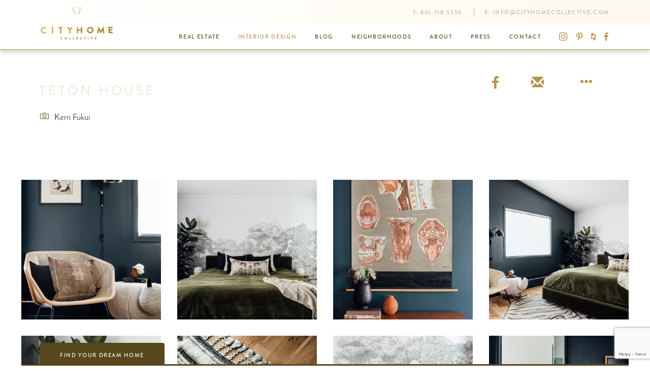

--- FILE ---
content_type: text/html; charset=utf-8
request_url: https://cityhomecollective.com/interior-design/details/teton-house-design
body_size: 8795
content:


<!DOCTYPE html>
<html lang="en">
<head prefix="og: http://ogp.me/ns#">
	<meta charset="utf-8" />
	<meta name="viewport" content="width=device-width, initial-scale=1.0">
	<title>Teton House | cityhomeCOLLECTIVE</title>
		<meta property="og:title" content="Teton House | cityhomeCOLLECTIVE">
				<link rel="canonical" href="https://cityhomecollective.com/interior-design/details/teton-house-design" />
		<meta property="og:url" content="http://cityhomecollective.com/interior-design/details/teton-house-design" />
	<meta property="og:site_name" content="cityhomeCOLLECTIVE" />
	<meta property="og:locale" content="en_US" />
	<meta property="fb:app_id" content="1876897745885358" />
	<link rel="apple-touch-icon" sizes="180x180" href="/apple-touch-icon.png">
	<link rel="icon" type="image/png" href="/favicon-32x32.png" sizes="32x32">
	<link rel="icon" type="image/png" href="/favicon-16x16.png" sizes="16x16">
	<link rel="manifest" href="/manifest.json">
	<link rel="mask-icon" href="/safari-pinned-tab.svg" color="#b2934c">
	<meta name="theme-color" content="#b2934c">
	<meta name="pinterest" content="nohover" />
	
    
<meta content="https://cityhomecollective.blob.core.windows.net/uploads/portfolio/Teton-pt2.jpg" property="og:image" /><meta content="1920" property="og:image:width" /><meta content="1080" property="og:image:height" />    <meta property="og:type" content="article" />
        <meta property="article:published_time" content="2020-01-27" />
    <meta property="article:publisher" content="https://www.facebook.com/cityhomeCOLLECTIVE/" />
    <meta property="article:section" content="Interior Design" />


	<link href="/styles/site.min.css?v=6EtyGAr2b8zEou7zIkh0b8fQlfhFE6QXflWybEuTWMY1" rel="stylesheet"/>

	
    
    <link href="/styles/portfolio-details.min.css?v=-XlA7D5vGIWREgi10B8n4mieDp_3YBUTluHgJCkHIuw1" rel="stylesheet"/>
<link href="/styles/lightbox.min.css?v=o6xMN36A8A2BFMeRuFy1OfreYtD1PZMkE3ZUj10CD2s1" rel="stylesheet"/>


    <style type="text/css">
        [data-toggle='portfolio-details-lightbox'] {
            cursor: zoom-in;
        }
    </style>

    
<div id="photoswipe" class="pswp" tabindex="-1" role="dialog" aria-hidden="true">
	<div class="pswp__bg"></div>
	<div class="pswp__scroll-wrap">
		<div class="pswp__container">
			<div class="pswp__item"></div>
			<div class="pswp__item"></div>
			<div class="pswp__item"></div>
		</div>
		<div class="pswp__ui pswp__ui--hidden">
			<div class="pswp__top-bar">
				<div class="pswp__counter"></div>

				<button class="pswp__button pswp__button--close" title="Close (Esc)"></button>

				<button class="pswp__button pswp__button--share" title="Share"></button>

				<button class="pswp__button pswp__button--fs" title="Toggle fullscreen"></button>

				<button class="pswp__button pswp__button--zoom" title="Zoom in/out"></button>

				<div class="pswp__preloader">
					<div class="pswp__preloader__icn">
						<div class="pswp__preloader__cut">
							<div class="pswp__preloader__donut"></div>
						</div>
					</div>
				</div>
			</div>

			<div class="pswp__share-modal pswp__share-modal--hidden pswp__single-tap">
				<div class="pswp__share-tooltip"></div>
			</div>

			<button class="pswp__button pswp__button--arrow--left" title="Previous (arrow left)"></button>

			<button class="pswp__button pswp__button--arrow--right" title="Next (arrow right)"></button>

			<div class="pswp__caption">
				<div class="pswp__caption__center"></div>
			</div>
		</div>
	</div>
</div>

<div id="photoswipe-loading" class="pswp pswp-loading" tabindex="-1" role="dialog" aria-hidden="true" style="position: fixed;">
    <div class="pswp__bg" style="opacity: 1;"></div>
    <div class="pswp__scroll-wrap">
        <div class="pswp__ui">
            <div class="pswp__top-bar">
                <button class="pswp__button pswp__button--close" title="Close (Esc)"></button>

                <div class="pswp__preloader pswp__preloader--active">
                    <div class="pswp__preloader__icn">
                        <div class="pswp__preloader__cut">
                            <div class="pswp__preloader__donut"></div>
                        </div>
                    </div>
                </div>
            </div>
        </div>
    </div>
</div>


	<!-- Pinterest Pixel Base Code -->
<script type="text/javascript">
  !function(e){if(!window.pintrk){window.pintrk=function(){window.pintrk.queue.push(
    Array.prototype.slice.call(arguments))};var
  n=window.pintrk;n.queue=[],n.version="3.0";var
  t=document.createElement("script");t.async=!0,t.src=e;var
  r=document.getElementsByTagName("script")[0];r.parentNode.insertBefore(t,r)}}("https://s.pinimg.com/ct/core.js");
  pintrk('load', '2612639401222');
  pintrk('page');
  pintrk('track', 'pagevisit');
</script>
<noscript>
  <img height="1" width="1" style="display:none;" alt="" src="https://ct.pinterest.com/v3/?tid=2612639401222&noscript=1" />
</noscript>
<!-- End Pinterest Pixel Base Code --><!-- Google Tag Manager -->
<script>(function(w,d,s,l,i){w[l]=w[l]||[];w[l].push({'gtm.start':
new Date().getTime(),event:'gtm.js'});var f=d.getElementsByTagName(s)[0],
j=d.createElement(s),dl=l!='dataLayer'?'&l='+l:'';j.async=true;j.src=
'https://www.googletagmanager.com/gtm.js?id='+i+dl;f.parentNode.insertBefore(j,f);
})(window,document,'script','dataLayer','GTM-MRB7PS9');</script>
<!-- End Google Tag Manager --><!-- Hotjar Tracking Code for http://cityhomecollective.com/ -->
<script>
    (function(h,o,t,j,a,r){
        h.hj=h.hj||function(){(h.hj.q=h.hj.q||[]).push(arguments)};
        h._hjSettings={hjid:834423,hjsv:6};
        a=o.getElementsByTagName('head')[0];
        r=o.createElement('script');r.async=1;
        r.src=t+h._hjSettings.hjid+j+h._hjSettings.hjsv;
        a.appendChild(r);
    })(window,document,'https://static.hotjar.com/c/hotjar-','.js?sv=');
</script><meta name="google-site-verification" content="OSAMW6uuYpAmkkDADSST7OEABsENvuTRYhKWwdQxZ-w" />
</head>
<body>
	<!-- Google Tag Manager (noscript) -->
<noscript><iframe src="https://www.googletagmanager.com/ns.html?id=GTM-MRB7PS9"
height="0" width="0" style="display:none;visibility:hidden"></iframe></noscript>
<!-- End Google Tag Manager (noscript) -->
	
<header>
	<nav class="navbar navbar-default semi-sticky">
		<div class="container">
			<div class="navbar-header">
				<button type="button" class="navbar-toggle collapsed" data-toggle="collapse" data-target="#header-nav-collapse" aria-expanded="false">
					<span class="sr-only">Toggle navigation</span>
					<span class="icon-bar"></span>
					<span class="icon-bar"></span>
					<span class="icon-bar"></span>
				</button>
				<a href="/" class="navbar-brand">
					<img src="/content/images/chc-logo-colored.png" alt="logo" class="visible-lg-inline" data-pin-nopin="nopin" />
					<img src="/content/images/chc-wordmark-colored.png" alt="logo" class="hidden-lg" data-pin-nopin="nopin" />
				</a>
			</div>
			<div class="collapse navbar-collapse" id="header-nav-collapse">
				<div class="navbar-top clearfix">
					<p class="navbar-text navbar-right hidden-xs hidden-sm">
							<span>T: <a class="navbar-link" onclick="setTimeout(window.gaevent('HeaderPhone'), 1500);" href="tel:8017185555">801.718.5555</a></span>
													<span>E: <a class="navbar-link" onclick="setTimeout(window.gaevent('HeaderEmail'), 1500);" href="/cdn-cgi/l/email-protection#5e373038311e3d372a273631333b3d3132323b3d2a37283b703d3133"><span class="__cf_email__" data-cfemail="f49d9a929bb4979d808d9c9b9991979b98989197809d8291da979b99">[email&#160;protected]</span></a></span>
					</p>
				</div>
				<div class="navbar-bottom clearfix">
					<p class="navbar-text navbar-right hidden-xs hidden-sm">
								<a class="navbar-link" href="https://www.instagram.com/cityhomecollective/" target="_blank"><span class="chc-icon chc-icon-instagram"></span></a>

								<a class="navbar-link" href="https://www.pinterest.com/cityhomeslc/" target="_blank"><span class="chc-icon chc-icon-pinterest"></span></a>

								<a class="navbar-link" href="https://www.houzz.com/pro/cityhomecollective/cityhomecollective" target="_blank"><span class="chc-icon chc-icon-houzz"></span></a>

								<a class="navbar-link" href="https://www.facebook.com/cityhomeCOLLECTIVE/" target="_blank"><span class="chc-icon chc-icon-facebook"></span></a>

					</p>
						<ul class="nav navbar-nav navbar-right">
									<li><a href="/listings">Real Estate</a></li>
									<li class="active"><a href="/interior-design">Interior Design</a></li>
									<li><a href="/community/blog">Blog</a></li>
									<li><a href="/community/neighborhoods">Neighborhoods</a></li>
									<li><a href="/about">About</a></li>
									<li><a href="/press">Press</a></li>
									<li><a href="/contact">Contact</a></li>
						</ul>
				</div>
			</div>
		</div>
	</nav>
</header>


	<main>
		










<div class="portfolio-details">
    <div class="container container-thin heading">
        <div class="row flex-row">
            <div class="col-xs-12 col-sm-6">
                <h1>Teton House</h1>
                        <a href="/about/kerri-fukui" class="image-credit">Kerri Fukui</a>
                <div class="excerpt"></div>
            </div><div class="col-xs-12 col-sm-6 right">
                <div class="social">
                    

<a href="//www.facebook.com/sharer/sharer.php?u=http%3a%2f%2fcityhomecollective.com%2finterior-design%2fdetails%2fteton-house-design&display=popup" target="_blank" title="Share on Facebook"><span class="chc-icon chc-icon-facebook"></span></a>
<a href="/cdn-cgi/l/email-protection#[base64]" title="Email"><span class="glyphicon glyphicon-envelope"></span></a>
<button type="button" data-social-extra="true" title="More Sharing..."><span class="glyphicon glyphicon-option-horizontal"></span></button>

<div class="social-extra" style="display: none;">
	<ul>
		<li><h3><button type="button" class="close" data-social-extra="false" aria-label="Close"><span aria-hidden="true">&times;</span></button> Share</h3></li>
		<li><a href="//www.facebook.com/sharer/sharer.php?u=http%3a%2f%2fcityhomecollective.com%2finterior-design%2fdetails%2fteton-house-design&display=popup" target="_blank" title="Share on Facebook"><span class="chc-icon chc-icon-facebook"></span> Share on Facebook</a></li>
		<li><a href="/cdn-cgi/l/email-protection#[base64]" title="Email"><span class="glyphicon glyphicon-envelope"></span> Email</a></li>
		<li><a href="//www.houzz.com/imageClipperUpload?imageUrl=https%3a%2f%2fcityhomecollective.blob.core.windows.net%2fuploads%2fportfolio%2fTeton-pt2.jpg&title=Teton+House&link=http%3a%2f%2fcityhomecollective.com%2finterior-design%2fdetails%2fteton-house-design" target="_blank" title="Share on Houzz"><span class="chc-icon chc-icon-houzz"></span> Share on Houzz</a></li>
		<li><a href="//www.pinterest.com/pin/create/button/" data-pin-do="buttonBookmark" data-pin-custom="true"><span class="chc-icon chc-icon-pinterest"></span> Pin on Pinterest</a></li>
		<li><a href="//plus.google.com/share?url=http%3a%2f%2fcityhomecollective.com%2finterior-design%2fdetails%2fteton-house-design" title="Share on Google+" target="_blank"><span class="chc-icon chc-icon-google-plus"></span> Share on Google+</a></li>
		<li class="form-inline form-group-sm"><span class="chc-icon chc-icon-link-add"></span><input type="text" class="form-control" value="http://cityhomecollective.com/interior-design/details/teton-house-design" data-copy-link readonly /></li>
	</ul>
</div>
                </div>
            </div>
        </div>
    </div>
    <div class="portfolio-images container">
        <h2 class="sr-only">Image Gallery</h2>
        <div class="row">
                <div class="col-xs-12 col-sm-6 col-md-3" data-toggle="portfolio-details-lightbox" data-target=".portfolio-images img">
                    <div class="embed-responsive embed-responsive-1by1">
                        <img alt="" data-image-credit="" data-image-credit-url="" data-image-height="3840" data-image-pid="1" data-image-src="https://cityhomecollective.blob.core.windows.net/uploads/optimized/interior%20design/Teton%20House/Phase%202/teton-design-pt.2-1-8cbpw-2560x3840.jpg" data-image-width="2560" sizes="(min-width: 1600px) 400px, (min-width: 992px) 25vw, (min-width: 768px) 50vw, 100vw" src="https://cityhomecollective.blob.core.windows.net/uploads/optimized/interior%20design/Teton%20House/Phase%202/teton-design-pt.2-1-8cbpw-2560x3840.jpg" srcset="https://cityhomecollective.blob.core.windows.net/uploads/optimized/interior%20design/Teton%20House/Phase%202/teton-design-pt.2-1-8cbpw-2560x3840.jpg 2560w,https://cityhomecollective.blob.core.windows.net/uploads/optimized/interior%20design/Teton%20House/Phase%202/teton-design-pt.2-1-8cbpw-1280x1280.jpg 1280w,https://cityhomecollective.blob.core.windows.net/uploads/optimized/interior%20design/Teton%20House/Phase%202/teton-design-pt.2-1-8cbpw-768x768.jpg 768w" title="" />
                    </div>
                </div>
                <div class="col-xs-12 col-sm-6 col-md-3" data-toggle="portfolio-details-lightbox" data-target=".portfolio-images img">
                    <div class="embed-responsive embed-responsive-1by1">
                        <img alt="" data-image-credit="" data-image-credit-url="" data-image-height="1707" data-image-pid="2" data-image-src="https://cityhomecollective.blob.core.windows.net/uploads/optimized/interior%20design/Teton%20House/Phase%202/teton-design-pt.2-8-5gmxv-2560x1707.jpg" data-image-width="2560" sizes="(min-width: 1600px) 400px, (min-width: 992px) 25vw, (min-width: 768px) 50vw, 100vw" src="https://cityhomecollective.blob.core.windows.net/uploads/optimized/interior%20design/Teton%20House/Phase%202/teton-design-pt.2-8-5gmxv-2560x1707.jpg" srcset="https://cityhomecollective.blob.core.windows.net/uploads/optimized/interior%20design/Teton%20House/Phase%202/teton-design-pt.2-8-5gmxv-2560x1707.jpg 2560w,https://cityhomecollective.blob.core.windows.net/uploads/optimized/interior%20design/Teton%20House/Phase%202/teton-design-pt.2-8-5gmxv-1280x1280.jpg 1280w,https://cityhomecollective.blob.core.windows.net/uploads/optimized/interior%20design/Teton%20House/Phase%202/teton-design-pt.2-8-5gmxv-768x768.jpg 768w" title="" />
                    </div>
                </div>
                <div class="col-xs-12 col-sm-6 col-md-3" data-toggle="portfolio-details-lightbox" data-target=".portfolio-images img">
                    <div class="embed-responsive embed-responsive-1by1">
                        <img alt="" data-image-credit="" data-image-credit-url="" data-image-height="3840" data-image-pid="3" data-image-src="https://cityhomecollective.blob.core.windows.net/uploads/optimized/interior%20design/Teton%20House/Phase%202/teton-design-pt.2-2-5gmm9-2560x3840.jpg" data-image-width="2560" sizes="(min-width: 1600px) 400px, (min-width: 992px) 25vw, (min-width: 768px) 50vw, 100vw" src="https://cityhomecollective.blob.core.windows.net/uploads/optimized/interior%20design/Teton%20House/Phase%202/teton-design-pt.2-2-5gmm9-2560x3840.jpg" srcset="https://cityhomecollective.blob.core.windows.net/uploads/optimized/interior%20design/Teton%20House/Phase%202/teton-design-pt.2-2-5gmm9-2560x3840.jpg 2560w,https://cityhomecollective.blob.core.windows.net/uploads/optimized/interior%20design/Teton%20House/Phase%202/teton-design-pt.2-2-5gmm9-1280x1280.jpg 1280w,https://cityhomecollective.blob.core.windows.net/uploads/optimized/interior%20design/Teton%20House/Phase%202/teton-design-pt.2-2-5gmm9-768x768.jpg 768w" title="" />
                    </div>
                </div>
                <div class="col-xs-12 col-sm-6 col-md-3" data-toggle="portfolio-details-lightbox" data-target=".portfolio-images img">
                    <div class="embed-responsive embed-responsive-1by1">
                        <img alt="" data-image-credit="" data-image-credit-url="" data-image-height="1707" data-image-pid="4" data-image-src="https://cityhomecollective.blob.core.windows.net/uploads/optimized/interior%20design/Teton%20House/Phase%202/teton-design-pt.2-9-2xcfh-2560x1707.jpg" data-image-width="2560" sizes="(min-width: 1600px) 400px, (min-width: 992px) 25vw, (min-width: 768px) 50vw, 100vw" src="https://cityhomecollective.blob.core.windows.net/uploads/optimized/interior%20design/Teton%20House/Phase%202/teton-design-pt.2-9-2xcfh-2560x1707.jpg" srcset="https://cityhomecollective.blob.core.windows.net/uploads/optimized/interior%20design/Teton%20House/Phase%202/teton-design-pt.2-9-2xcfh-2560x1707.jpg 2560w,https://cityhomecollective.blob.core.windows.net/uploads/optimized/interior%20design/Teton%20House/Phase%202/teton-design-pt.2-9-2xcfh-1280x1280.jpg 1280w,https://cityhomecollective.blob.core.windows.net/uploads/optimized/interior%20design/Teton%20House/Phase%202/teton-design-pt.2-9-2xcfh-768x768.jpg 768w" title="" />
                    </div>
                </div>
                <div class="col-xs-12 col-sm-6 col-md-3" data-toggle="portfolio-details-lightbox" data-target=".portfolio-images img">
                    <div class="embed-responsive embed-responsive-1by1">
                        <img alt="" data-image-credit="" data-image-credit-url="" data-image-height="3840" data-image-pid="5" data-image-src="https://cityhomecollective.blob.core.windows.net/uploads/optimized/interior%20design/Teton%20House/Phase%202/teton-design-pt.2-17-7ekyv-2560x3840.jpg" data-image-width="2560" sizes="(min-width: 1600px) 400px, (min-width: 992px) 25vw, (min-width: 768px) 50vw, 100vw" src="https://cityhomecollective.blob.core.windows.net/uploads/optimized/interior%20design/Teton%20House/Phase%202/teton-design-pt.2-17-7ekyv-2560x3840.jpg" srcset="https://cityhomecollective.blob.core.windows.net/uploads/optimized/interior%20design/Teton%20House/Phase%202/teton-design-pt.2-17-7ekyv-2560x3840.jpg 2560w,https://cityhomecollective.blob.core.windows.net/uploads/optimized/interior%20design/Teton%20House/Phase%202/teton-design-pt.2-17-7ekyv-1280x1280.jpg 1280w,https://cityhomecollective.blob.core.windows.net/uploads/optimized/interior%20design/Teton%20House/Phase%202/teton-design-pt.2-17-7ekyv-768x768.jpg 768w" title="" />
                    </div>
                </div>
                <div class="col-xs-12 col-sm-6 col-md-3" data-toggle="portfolio-details-lightbox" data-target=".portfolio-images img">
                    <div class="embed-responsive embed-responsive-1by1">
                        <img alt="" data-image-credit="" data-image-credit-url="" data-image-height="1707" data-image-pid="6" data-image-src="https://cityhomecollective.blob.core.windows.net/uploads/optimized/interior%20design/Teton%20House/Phase%202/teton-design-pt.2-6-6prju-2560x1707.jpg" data-image-width="2560" sizes="(min-width: 1600px) 400px, (min-width: 992px) 25vw, (min-width: 768px) 50vw, 100vw" src="https://cityhomecollective.blob.core.windows.net/uploads/optimized/interior%20design/Teton%20House/Phase%202/teton-design-pt.2-6-6prju-2560x1707.jpg" srcset="https://cityhomecollective.blob.core.windows.net/uploads/optimized/interior%20design/Teton%20House/Phase%202/teton-design-pt.2-6-6prju-2560x1707.jpg 2560w,https://cityhomecollective.blob.core.windows.net/uploads/optimized/interior%20design/Teton%20House/Phase%202/teton-design-pt.2-6-6prju-1280x1280.jpg 1280w,https://cityhomecollective.blob.core.windows.net/uploads/optimized/interior%20design/Teton%20House/Phase%202/teton-design-pt.2-6-6prju-768x768.jpg 768w" title="" />
                    </div>
                </div>
                <div class="col-xs-12 col-sm-6 col-md-3" data-toggle="portfolio-details-lightbox" data-target=".portfolio-images img">
                    <div class="embed-responsive embed-responsive-1by1">
                        <img alt="" data-image-credit="" data-image-credit-url="" data-image-height="3840" data-image-pid="7" data-image-src="https://cityhomecollective.blob.core.windows.net/uploads/optimized/interior%20design/Teton%20House/Phase%202/teton-design-pt.2-5-75bth-2560x3840.jpg" data-image-width="2560" sizes="(min-width: 1600px) 400px, (min-width: 992px) 25vw, (min-width: 768px) 50vw, 100vw" src="https://cityhomecollective.blob.core.windows.net/uploads/optimized/interior%20design/Teton%20House/Phase%202/teton-design-pt.2-5-75bth-2560x3840.jpg" srcset="https://cityhomecollective.blob.core.windows.net/uploads/optimized/interior%20design/Teton%20House/Phase%202/teton-design-pt.2-5-75bth-2560x3840.jpg 2560w,https://cityhomecollective.blob.core.windows.net/uploads/optimized/interior%20design/Teton%20House/Phase%202/teton-design-pt.2-5-75bth-1280x1280.jpg 1280w,https://cityhomecollective.blob.core.windows.net/uploads/optimized/interior%20design/Teton%20House/Phase%202/teton-design-pt.2-5-75bth-768x768.jpg 768w" title="" />
                    </div>
                </div>
                <div class="col-xs-12 col-sm-6 col-md-3" data-toggle="portfolio-details-lightbox" data-target=".portfolio-images img">
                    <div class="embed-responsive embed-responsive-1by1">
                        <img alt="" data-image-credit="" data-image-credit-url="" data-image-height="3840" data-image-pid="8" data-image-src="https://cityhomecollective.blob.core.windows.net/uploads/optimized/interior%20design/Teton%20House/Phase%202/teton-design-pt.2-4-2kmy7-2560x3840.jpg" data-image-width="2560" sizes="(min-width: 1600px) 400px, (min-width: 992px) 25vw, (min-width: 768px) 50vw, 100vw" src="https://cityhomecollective.blob.core.windows.net/uploads/optimized/interior%20design/Teton%20House/Phase%202/teton-design-pt.2-4-2kmy7-2560x3840.jpg" srcset="https://cityhomecollective.blob.core.windows.net/uploads/optimized/interior%20design/Teton%20House/Phase%202/teton-design-pt.2-4-2kmy7-2560x3840.jpg 2560w,https://cityhomecollective.blob.core.windows.net/uploads/optimized/interior%20design/Teton%20House/Phase%202/teton-design-pt.2-4-2kmy7-1280x1280.jpg 1280w,https://cityhomecollective.blob.core.windows.net/uploads/optimized/interior%20design/Teton%20House/Phase%202/teton-design-pt.2-4-2kmy7-768x768.jpg 768w" title="" />
                    </div>
                </div>
                <div class="col-xs-12 col-sm-6 col-md-3" data-toggle="portfolio-details-lightbox" data-target=".portfolio-images img">
                    <div class="embed-responsive embed-responsive-1by1">
                        <img alt="" data-image-credit="" data-image-credit-url="" data-image-height="1707" data-image-pid="9" data-image-src="https://cityhomecollective.blob.core.windows.net/uploads/optimized/interior%20design/Teton%20House/Phase%202/teton-design-pt.2-3-6utz4-2560x1707.jpg" data-image-width="2560" sizes="(min-width: 1600px) 400px, (min-width: 992px) 25vw, (min-width: 768px) 50vw, 100vw" src="https://cityhomecollective.blob.core.windows.net/uploads/optimized/interior%20design/Teton%20House/Phase%202/teton-design-pt.2-3-6utz4-2560x1707.jpg" srcset="https://cityhomecollective.blob.core.windows.net/uploads/optimized/interior%20design/Teton%20House/Phase%202/teton-design-pt.2-3-6utz4-2560x1707.jpg 2560w,https://cityhomecollective.blob.core.windows.net/uploads/optimized/interior%20design/Teton%20House/Phase%202/teton-design-pt.2-3-6utz4-1280x1280.jpg 1280w,https://cityhomecollective.blob.core.windows.net/uploads/optimized/interior%20design/Teton%20House/Phase%202/teton-design-pt.2-3-6utz4-768x768.jpg 768w" title="" />
                    </div>
                </div>
                <div class="col-xs-12 col-sm-6 col-md-3" data-toggle="portfolio-details-lightbox" data-target=".portfolio-images img">
                    <div class="embed-responsive embed-responsive-1by1">
                        <img alt="" data-image-credit="" data-image-credit-url="" data-image-height="3840" data-image-pid="10" data-image-src="https://cityhomecollective.blob.core.windows.net/uploads/optimized/interior%20design/Teton%20House/Phase%202/teton-design-pt.2-13-8h130-2560x3840.jpg" data-image-width="2560" sizes="(min-width: 1600px) 400px, (min-width: 992px) 25vw, (min-width: 768px) 50vw, 100vw" src="https://cityhomecollective.blob.core.windows.net/uploads/optimized/interior%20design/Teton%20House/Phase%202/teton-design-pt.2-13-8h130-2560x3840.jpg" srcset="https://cityhomecollective.blob.core.windows.net/uploads/optimized/interior%20design/Teton%20House/Phase%202/teton-design-pt.2-13-8h130-2560x3840.jpg 2560w,https://cityhomecollective.blob.core.windows.net/uploads/optimized/interior%20design/Teton%20House/Phase%202/teton-design-pt.2-13-8h130-1280x1280.jpg 1280w,https://cityhomecollective.blob.core.windows.net/uploads/optimized/interior%20design/Teton%20House/Phase%202/teton-design-pt.2-13-8h130-768x768.jpg 768w" title="" />
                    </div>
                </div>
                <div class="col-xs-12 col-sm-6 col-md-3" data-toggle="portfolio-details-lightbox" data-target=".portfolio-images img">
                    <div class="embed-responsive embed-responsive-1by1">
                        <img alt="" data-image-credit="" data-image-credit-url="" data-image-height="3840" data-image-pid="11" data-image-src="https://cityhomecollective.blob.core.windows.net/uploads/optimized/interior%20design/Teton%20House/Phase%202/teton-design-pt.2-14-38qeq-2560x3840.jpg" data-image-width="2560" sizes="(min-width: 1600px) 400px, (min-width: 992px) 25vw, (min-width: 768px) 50vw, 100vw" src="https://cityhomecollective.blob.core.windows.net/uploads/optimized/interior%20design/Teton%20House/Phase%202/teton-design-pt.2-14-38qeq-2560x3840.jpg" srcset="https://cityhomecollective.blob.core.windows.net/uploads/optimized/interior%20design/Teton%20House/Phase%202/teton-design-pt.2-14-38qeq-2560x3840.jpg 2560w,https://cityhomecollective.blob.core.windows.net/uploads/optimized/interior%20design/Teton%20House/Phase%202/teton-design-pt.2-14-38qeq-1280x1280.jpg 1280w,https://cityhomecollective.blob.core.windows.net/uploads/optimized/interior%20design/Teton%20House/Phase%202/teton-design-pt.2-14-38qeq-768x768.jpg 768w" title="" />
                    </div>
                </div>
                <div class="col-xs-12 col-sm-6 col-md-3" data-toggle="portfolio-details-lightbox" data-target=".portfolio-images img">
                    <div class="embed-responsive embed-responsive-1by1">
                        <img alt="" data-image-credit="" data-image-credit-url="" data-image-height="3840" data-image-pid="12" data-image-src="https://cityhomecollective.blob.core.windows.net/uploads/optimized/interior%20design/Teton%20House/Phase%202/teton-design-pt.2-7-78j24-2560x3840.jpg" data-image-width="2560" sizes="(min-width: 1600px) 400px, (min-width: 992px) 25vw, (min-width: 768px) 50vw, 100vw" src="https://cityhomecollective.blob.core.windows.net/uploads/optimized/interior%20design/Teton%20House/Phase%202/teton-design-pt.2-7-78j24-2560x3840.jpg" srcset="https://cityhomecollective.blob.core.windows.net/uploads/optimized/interior%20design/Teton%20House/Phase%202/teton-design-pt.2-7-78j24-2560x3840.jpg 2560w,https://cityhomecollective.blob.core.windows.net/uploads/optimized/interior%20design/Teton%20House/Phase%202/teton-design-pt.2-7-78j24-1280x1280.jpg 1280w,https://cityhomecollective.blob.core.windows.net/uploads/optimized/interior%20design/Teton%20House/Phase%202/teton-design-pt.2-7-78j24-768x768.jpg 768w" title="" />
                    </div>
                </div>
                <div class="col-xs-12 col-sm-6 col-md-3" data-toggle="portfolio-details-lightbox" data-target=".portfolio-images img">
                    <div class="embed-responsive embed-responsive-1by1">
                        <img alt="" data-image-credit="" data-image-credit-url="" data-image-height="3840" data-image-pid="13" data-image-src="https://cityhomecollective.blob.core.windows.net/uploads/optimized/interior%20design/Teton%20House/Phase%202/teton-design-pt.2-12-6xr84-2560x3840.jpg" data-image-width="2560" sizes="(min-width: 1600px) 400px, (min-width: 992px) 25vw, (min-width: 768px) 50vw, 100vw" src="https://cityhomecollective.blob.core.windows.net/uploads/optimized/interior%20design/Teton%20House/Phase%202/teton-design-pt.2-12-6xr84-2560x3840.jpg" srcset="https://cityhomecollective.blob.core.windows.net/uploads/optimized/interior%20design/Teton%20House/Phase%202/teton-design-pt.2-12-6xr84-2560x3840.jpg 2560w,https://cityhomecollective.blob.core.windows.net/uploads/optimized/interior%20design/Teton%20House/Phase%202/teton-design-pt.2-12-6xr84-1280x1280.jpg 1280w,https://cityhomecollective.blob.core.windows.net/uploads/optimized/interior%20design/Teton%20House/Phase%202/teton-design-pt.2-12-6xr84-768x768.jpg 768w" title="" />
                    </div>
                </div>
                <div class="col-xs-12 col-sm-6 col-md-3" data-toggle="portfolio-details-lightbox" data-target=".portfolio-images img">
                    <div class="embed-responsive embed-responsive-1by1">
                        <img alt="" data-image-credit="" data-image-credit-url="" data-image-height="3840" data-image-pid="14" data-image-src="https://cityhomecollective.blob.core.windows.net/uploads/optimized/interior%20design/Teton%20House/Phase%202/teton-design-pt.2-15-85tnf-2560x3840.jpg" data-image-width="2560" sizes="(min-width: 1600px) 400px, (min-width: 992px) 25vw, (min-width: 768px) 50vw, 100vw" src="https://cityhomecollective.blob.core.windows.net/uploads/optimized/interior%20design/Teton%20House/Phase%202/teton-design-pt.2-15-85tnf-2560x3840.jpg" srcset="https://cityhomecollective.blob.core.windows.net/uploads/optimized/interior%20design/Teton%20House/Phase%202/teton-design-pt.2-15-85tnf-2560x3840.jpg 2560w,https://cityhomecollective.blob.core.windows.net/uploads/optimized/interior%20design/Teton%20House/Phase%202/teton-design-pt.2-15-85tnf-1280x1280.jpg 1280w,https://cityhomecollective.blob.core.windows.net/uploads/optimized/interior%20design/Teton%20House/Phase%202/teton-design-pt.2-15-85tnf-768x768.jpg 768w" title="" />
                    </div>
                </div>
                <div class="col-xs-12 col-sm-6 col-md-3" data-toggle="portfolio-details-lightbox" data-target=".portfolio-images img">
                    <div class="embed-responsive embed-responsive-1by1">
                        <img alt="" data-image-credit="" data-image-credit-url="" data-image-height="3840" data-image-pid="15" data-image-src="https://cityhomecollective.blob.core.windows.net/uploads/optimized/interior%20design/Teton%20House/Phase%202/teton-design-pt.2-10-94m84-2560x3840.jpg" data-image-width="2560" sizes="(min-width: 1600px) 400px, (min-width: 992px) 25vw, (min-width: 768px) 50vw, 100vw" src="https://cityhomecollective.blob.core.windows.net/uploads/optimized/interior%20design/Teton%20House/Phase%202/teton-design-pt.2-10-94m84-2560x3840.jpg" srcset="https://cityhomecollective.blob.core.windows.net/uploads/optimized/interior%20design/Teton%20House/Phase%202/teton-design-pt.2-10-94m84-2560x3840.jpg 2560w,https://cityhomecollective.blob.core.windows.net/uploads/optimized/interior%20design/Teton%20House/Phase%202/teton-design-pt.2-10-94m84-1280x1280.jpg 1280w,https://cityhomecollective.blob.core.windows.net/uploads/optimized/interior%20design/Teton%20House/Phase%202/teton-design-pt.2-10-94m84-768x768.jpg 768w" title="" />
                    </div>
                </div>
                <div class="col-xs-12 col-sm-6 col-md-3" data-toggle="portfolio-details-lightbox" data-target=".portfolio-images img">
                    <div class="embed-responsive embed-responsive-1by1">
                        <img alt="" data-image-credit="" data-image-credit-url="" data-image-height="3840" data-image-pid="16" data-image-src="https://cityhomecollective.blob.core.windows.net/uploads/optimized/interior%20design/Teton%20House/Phase%202/teton-design-pt.2-11-69u9y-2560x3840.jpg" data-image-width="2560" sizes="(min-width: 1600px) 400px, (min-width: 992px) 25vw, (min-width: 768px) 50vw, 100vw" src="https://cityhomecollective.blob.core.windows.net/uploads/optimized/interior%20design/Teton%20House/Phase%202/teton-design-pt.2-11-69u9y-2560x3840.jpg" srcset="https://cityhomecollective.blob.core.windows.net/uploads/optimized/interior%20design/Teton%20House/Phase%202/teton-design-pt.2-11-69u9y-2560x3840.jpg 2560w,https://cityhomecollective.blob.core.windows.net/uploads/optimized/interior%20design/Teton%20House/Phase%202/teton-design-pt.2-11-69u9y-1280x1280.jpg 1280w,https://cityhomecollective.blob.core.windows.net/uploads/optimized/interior%20design/Teton%20House/Phase%202/teton-design-pt.2-11-69u9y-768x768.jpg 768w" title="" />
                    </div>
                </div>
                <div class="col-xs-12 col-sm-6 col-md-3" data-toggle="portfolio-details-lightbox" data-target=".portfolio-images img">
                    <div class="embed-responsive embed-responsive-1by1">
                        <img alt="" data-image-credit="" data-image-credit-url="" data-image-height="1331" data-image-pid="17" data-image-src="https://cityhomecollective.blob.core.windows.net/uploads/optimized/interior%20design/Teton%20House/teton-house-slider-5-2qxbb-2560x1704.jpg" data-image-width="2000" sizes="(min-width: 1600px) 400px, (min-width: 992px) 25vw, (min-width: 768px) 50vw, 100vw" src="https://cityhomecollective.blob.core.windows.net/uploads/optimized/interior%20design/Teton%20House/teton-house-slider-5-2qxbb-2560x1704.jpg" srcset="https://cityhomecollective.blob.core.windows.net/uploads/optimized/interior%20design/Teton%20House/teton-house-slider-5-2qxbb-2560x1704.jpg 2560w,https://cityhomecollective.blob.core.windows.net/uploads/optimized/interior%20design/Teton%20House/teton-house-slider-5-2qxbb-1280x1280.jpg 1280w,https://cityhomecollective.blob.core.windows.net/uploads/optimized/interior%20design/Teton%20House/teton-house-slider-5-2qxbb-768x768.jpg 768w" title="" />
                    </div>
                </div>
                <div class="col-xs-12 col-sm-6 col-md-3" data-toggle="portfolio-details-lightbox" data-target=".portfolio-images img">
                    <div class="embed-responsive embed-responsive-1by1">
                        <img alt="" data-image-credit="" data-image-credit-url="" data-image-height="1331" data-image-pid="18" data-image-src="https://cityhomecollective.blob.core.windows.net/uploads/optimized/interior%20design/Teton%20House/teton-house-slider-6-v0q4-2560x1704.jpg" data-image-width="2000" sizes="(min-width: 1600px) 400px, (min-width: 992px) 25vw, (min-width: 768px) 50vw, 100vw" src="https://cityhomecollective.blob.core.windows.net/uploads/optimized/interior%20design/Teton%20House/teton-house-slider-6-v0q4-2560x1704.jpg" srcset="https://cityhomecollective.blob.core.windows.net/uploads/optimized/interior%20design/Teton%20House/teton-house-slider-6-v0q4-2560x1704.jpg 2560w,https://cityhomecollective.blob.core.windows.net/uploads/optimized/interior%20design/Teton%20House/teton-house-slider-6-v0q4-1280x1280.jpg 1280w,https://cityhomecollective.blob.core.windows.net/uploads/optimized/interior%20design/Teton%20House/teton-house-slider-6-v0q4-768x768.jpg 768w" title="" />
                    </div>
                </div>
                <div class="col-xs-12 col-sm-6 col-md-3" data-toggle="portfolio-details-lightbox" data-target=".portfolio-images img">
                    <div class="embed-responsive embed-responsive-1by1">
                        <img alt="" data-image-credit="" data-image-credit-url="" data-image-height="666" data-image-pid="19" data-image-src="https://cityhomecollective.blob.core.windows.net/uploads/optimized/interior%20design/Teton%20House/teton-house-landscape-1-12ypn-2560x1705.jpg" data-image-width="1000" sizes="(min-width: 1600px) 400px, (min-width: 992px) 25vw, (min-width: 768px) 50vw, 100vw" src="https://cityhomecollective.blob.core.windows.net/uploads/optimized/interior%20design/Teton%20House/teton-house-landscape-1-12ypn-2560x1705.jpg" srcset="https://cityhomecollective.blob.core.windows.net/uploads/optimized/interior%20design/Teton%20House/teton-house-landscape-1-12ypn-2560x1705.jpg 2560w,https://cityhomecollective.blob.core.windows.net/uploads/optimized/interior%20design/Teton%20House/teton-house-landscape-1-12ypn-1280x1280.jpg 1280w,https://cityhomecollective.blob.core.windows.net/uploads/optimized/interior%20design/Teton%20House/teton-house-landscape-1-12ypn-768x768.jpg 768w" title="" />
                    </div>
                </div>
                <div class="col-xs-12 col-sm-6 col-md-3" data-toggle="portfolio-details-lightbox" data-target=".portfolio-images img">
                    <div class="embed-responsive embed-responsive-1by1">
                        <img alt="" data-image-credit="" data-image-credit-url="" data-image-height="636" data-image-pid="20" data-image-src="https://cityhomecollective.blob.core.windows.net/uploads/optimized/interior%20design/Teton%20House/teton-house-long-1-5p8nx-2560x815.jpg" data-image-width="2000" sizes="(min-width: 1600px) 400px, (min-width: 992px) 25vw, (min-width: 768px) 50vw, 100vw" src="https://cityhomecollective.blob.core.windows.net/uploads/optimized/interior%20design/Teton%20House/teton-house-long-1-5p8nx-2560x815.jpg" srcset="https://cityhomecollective.blob.core.windows.net/uploads/optimized/interior%20design/Teton%20House/teton-house-long-1-5p8nx-2560x815.jpg 2560w,https://cityhomecollective.blob.core.windows.net/uploads/optimized/interior%20design/Teton%20House/teton-house-long-1-5p8nx-1280x1280.jpg 1280w,https://cityhomecollective.blob.core.windows.net/uploads/optimized/interior%20design/Teton%20House/teton-house-long-1-5p8nx-768x768.jpg 768w" title="" />
                    </div>
                </div>
                <div class="col-xs-12 col-sm-6 col-md-3" data-toggle="portfolio-details-lightbox" data-target=".portfolio-images img">
                    <div class="embed-responsive embed-responsive-1by1">
                        <img alt="" data-image-credit="" data-image-credit-url="" data-image-height="1331" data-image-pid="21" data-image-src="https://cityhomecollective.blob.core.windows.net/uploads/optimized/interior%20design/Teton%20House/teton-house-slider-3-2k766-2560x1704.jpg" data-image-width="2000" sizes="(min-width: 1600px) 400px, (min-width: 992px) 25vw, (min-width: 768px) 50vw, 100vw" src="https://cityhomecollective.blob.core.windows.net/uploads/optimized/interior%20design/Teton%20House/teton-house-slider-3-2k766-2560x1704.jpg" srcset="https://cityhomecollective.blob.core.windows.net/uploads/optimized/interior%20design/Teton%20House/teton-house-slider-3-2k766-2560x1704.jpg 2560w,https://cityhomecollective.blob.core.windows.net/uploads/optimized/interior%20design/Teton%20House/teton-house-slider-3-2k766-1280x1280.jpg 1280w,https://cityhomecollective.blob.core.windows.net/uploads/optimized/interior%20design/Teton%20House/teton-house-slider-3-2k766-768x768.jpg 768w" title="" />
                    </div>
                </div>
                <div class="col-xs-12 col-sm-6 col-md-3" data-toggle="portfolio-details-lightbox" data-target=".portfolio-images img">
                    <div class="embed-responsive embed-responsive-1by1">
                        <img alt="" data-image-credit="" data-image-credit-url="" data-image-height="3005" data-image-pid="22" data-image-src="https://cityhomecollective.blob.core.windows.net/uploads/optimized/interior%20design/Teton%20House/Design_Monroe_Dickerson-2-910jp-2560x3847.jpg" data-image-width="2000" sizes="(min-width: 1600px) 400px, (min-width: 992px) 25vw, (min-width: 768px) 50vw, 100vw" src="https://cityhomecollective.blob.core.windows.net/uploads/optimized/interior%20design/Teton%20House/Design_Monroe_Dickerson-2-910jp-2560x3847.jpg" srcset="https://cityhomecollective.blob.core.windows.net/uploads/optimized/interior%20design/Teton%20House/Design_Monroe_Dickerson-2-910jp-2560x3847.jpg 2560w,https://cityhomecollective.blob.core.windows.net/uploads/optimized/interior%20design/Teton%20House/Design_Monroe_Dickerson-2-910jp-1280x1280.jpg 1280w,https://cityhomecollective.blob.core.windows.net/uploads/optimized/interior%20design/Teton%20House/Design_Monroe_Dickerson-2-910jp-768x768.jpg 768w" title="" />
                    </div>
                </div>
                <div class="col-xs-12 col-sm-6 col-md-3" data-toggle="portfolio-details-lightbox" data-target=".portfolio-images img">
                    <div class="embed-responsive embed-responsive-1by1">
                        <img alt="" data-image-credit="" data-image-credit-url="" data-image-height="757" data-image-pid="23" data-image-src="https://cityhomecollective.blob.core.windows.net/uploads/optimized/interior%20design/Teton%20House/teton-house-square-1-65hf2-2560x1938.jpg" data-image-width="1000" sizes="(min-width: 1600px) 400px, (min-width: 992px) 25vw, (min-width: 768px) 50vw, 100vw" src="https://cityhomecollective.blob.core.windows.net/uploads/optimized/interior%20design/Teton%20House/teton-house-square-1-65hf2-2560x1938.jpg" srcset="https://cityhomecollective.blob.core.windows.net/uploads/optimized/interior%20design/Teton%20House/teton-house-square-1-65hf2-2560x1938.jpg 2560w,https://cityhomecollective.blob.core.windows.net/uploads/optimized/interior%20design/Teton%20House/teton-house-square-1-65hf2-1280x1280.jpg 1280w,https://cityhomecollective.blob.core.windows.net/uploads/optimized/interior%20design/Teton%20House/teton-house-square-1-65hf2-768x768.jpg 768w" title="" />
                    </div>
                </div>
                <div class="col-xs-12 col-sm-6 col-md-3" data-toggle="portfolio-details-lightbox" data-target=".portfolio-images img">
                    <div class="embed-responsive embed-responsive-1by1">
                        <img alt="" data-image-credit="" data-image-credit-url="" data-image-height="1331" data-image-pid="24" data-image-src="https://cityhomecollective.blob.core.windows.net/uploads/optimized/interior%20design/Teton%20House/teton-house-slider-1-3d4xc-2560x1704.jpg" data-image-width="2000" sizes="(min-width: 1600px) 400px, (min-width: 992px) 25vw, (min-width: 768px) 50vw, 100vw" src="https://cityhomecollective.blob.core.windows.net/uploads/optimized/interior%20design/Teton%20House/teton-house-slider-1-3d4xc-2560x1704.jpg" srcset="https://cityhomecollective.blob.core.windows.net/uploads/optimized/interior%20design/Teton%20House/teton-house-slider-1-3d4xc-2560x1704.jpg 2560w,https://cityhomecollective.blob.core.windows.net/uploads/optimized/interior%20design/Teton%20House/teton-house-slider-1-3d4xc-1280x1280.jpg 1280w,https://cityhomecollective.blob.core.windows.net/uploads/optimized/interior%20design/Teton%20House/teton-house-slider-1-3d4xc-768x768.jpg 768w" title="" />
                    </div>
                </div>
                <div class="col-xs-12 col-sm-6 col-md-3" data-toggle="portfolio-details-lightbox" data-target=".portfolio-images img">
                    <div class="embed-responsive embed-responsive-1by1">
                        <img alt="" data-image-credit="" data-image-credit-url="" data-image-height="1180" data-image-pid="25" data-image-src="https://cityhomecollective.blob.core.windows.net/uploads/optimized/interior%20design/Teton%20House/teton-house-featured-1-1836-2560x1511.jpg" data-image-width="2000" sizes="(min-width: 1600px) 400px, (min-width: 992px) 25vw, (min-width: 768px) 50vw, 100vw" src="https://cityhomecollective.blob.core.windows.net/uploads/optimized/interior%20design/Teton%20House/teton-house-featured-1-1836-2560x1511.jpg" srcset="https://cityhomecollective.blob.core.windows.net/uploads/optimized/interior%20design/Teton%20House/teton-house-featured-1-1836-2560x1511.jpg 2560w,https://cityhomecollective.blob.core.windows.net/uploads/optimized/interior%20design/Teton%20House/teton-house-featured-1-1836-1280x1280.jpg 1280w,https://cityhomecollective.blob.core.windows.net/uploads/optimized/interior%20design/Teton%20House/teton-house-featured-1-1836-768x768.jpg 768w" title="" />
                    </div>
                </div>
                <div class="col-xs-12 col-sm-6 col-md-3" data-toggle="portfolio-details-lightbox" data-target=".portfolio-images img">
                    <div class="embed-responsive embed-responsive-1by1">
                        <img alt="" data-image-credit="" data-image-credit-url="" data-image-height="1331" data-image-pid="26" data-image-src="https://cityhomecollective.blob.core.windows.net/uploads/optimized/interior%20design/Teton%20House/teton-house-slider-10-6z6zh-2560x1704.jpg" data-image-width="2000" sizes="(min-width: 1600px) 400px, (min-width: 992px) 25vw, (min-width: 768px) 50vw, 100vw" src="https://cityhomecollective.blob.core.windows.net/uploads/optimized/interior%20design/Teton%20House/teton-house-slider-10-6z6zh-2560x1704.jpg" srcset="https://cityhomecollective.blob.core.windows.net/uploads/optimized/interior%20design/Teton%20House/teton-house-slider-10-6z6zh-2560x1704.jpg 2560w,https://cityhomecollective.blob.core.windows.net/uploads/optimized/interior%20design/Teton%20House/teton-house-slider-10-6z6zh-1280x1280.jpg 1280w,https://cityhomecollective.blob.core.windows.net/uploads/optimized/interior%20design/Teton%20House/teton-house-slider-10-6z6zh-768x768.jpg 768w" title="" />
                    </div>
                </div>
                <div class="col-xs-12 col-sm-6 col-md-3" data-toggle="portfolio-details-lightbox" data-target=".portfolio-images img">
                    <div class="embed-responsive embed-responsive-1by1">
                        <img alt="" data-image-credit="" data-image-credit-url="" data-image-height="1704" data-image-pid="27" data-image-src="https://cityhomecollective.blob.core.windows.net/uploads/optimized/interior%20design/Teton%20House/Design_Monroe_Dickerson-11-xyvh-2560x1704.jpg" data-image-width="2560" sizes="(min-width: 1600px) 400px, (min-width: 992px) 25vw, (min-width: 768px) 50vw, 100vw" src="https://cityhomecollective.blob.core.windows.net/uploads/optimized/interior%20design/Teton%20House/Design_Monroe_Dickerson-11-xyvh-2560x1704.jpg" srcset="https://cityhomecollective.blob.core.windows.net/uploads/optimized/interior%20design/Teton%20House/Design_Monroe_Dickerson-11-xyvh-2560x1704.jpg 2560w,https://cityhomecollective.blob.core.windows.net/uploads/optimized/interior%20design/Teton%20House/Design_Monroe_Dickerson-11-xyvh-1280x1280.jpg 1280w,https://cityhomecollective.blob.core.windows.net/uploads/optimized/interior%20design/Teton%20House/Design_Monroe_Dickerson-11-xyvh-768x768.jpg 768w" title="" />
                    </div>
                </div>
                <div class="col-xs-12 col-sm-6 col-md-3" data-toggle="portfolio-details-lightbox" data-target=".portfolio-images img">
                    <div class="embed-responsive embed-responsive-1by1">
                        <img alt="" data-image-credit="" data-image-credit-url="" data-image-height="3005" data-image-pid="28" data-image-src="https://cityhomecollective.blob.core.windows.net/uploads/optimized/interior%20design/Teton%20House/Design_Monroe_Dickerson-3-3zrf6-2560x3847.jpg" data-image-width="2000" sizes="(min-width: 1600px) 400px, (min-width: 992px) 25vw, (min-width: 768px) 50vw, 100vw" src="https://cityhomecollective.blob.core.windows.net/uploads/optimized/interior%20design/Teton%20House/Design_Monroe_Dickerson-3-3zrf6-2560x3847.jpg" srcset="https://cityhomecollective.blob.core.windows.net/uploads/optimized/interior%20design/Teton%20House/Design_Monroe_Dickerson-3-3zrf6-2560x3847.jpg 2560w,https://cityhomecollective.blob.core.windows.net/uploads/optimized/interior%20design/Teton%20House/Design_Monroe_Dickerson-3-3zrf6-1280x1280.jpg 1280w,https://cityhomecollective.blob.core.windows.net/uploads/optimized/interior%20design/Teton%20House/Design_Monroe_Dickerson-3-3zrf6-768x768.jpg 768w" title="" />
                    </div>
                </div>
                <div class="col-xs-12 col-sm-6 col-md-3" data-toggle="portfolio-details-lightbox" data-target=".portfolio-images img">
                    <div class="embed-responsive embed-responsive-1by1">
                        <img alt="" data-image-credit="" data-image-credit-url="" data-image-height="757" data-image-pid="29" data-image-src="https://cityhomecollective.blob.core.windows.net/uploads/optimized/interior%20design/Teton%20House/teton-house-square-2-pgu-2560x1938.jpg" data-image-width="1000" sizes="(min-width: 1600px) 400px, (min-width: 992px) 25vw, (min-width: 768px) 50vw, 100vw" src="https://cityhomecollective.blob.core.windows.net/uploads/optimized/interior%20design/Teton%20House/teton-house-square-2-pgu-2560x1938.jpg" srcset="https://cityhomecollective.blob.core.windows.net/uploads/optimized/interior%20design/Teton%20House/teton-house-square-2-pgu-2560x1938.jpg 2560w,https://cityhomecollective.blob.core.windows.net/uploads/optimized/interior%20design/Teton%20House/teton-house-square-2-pgu-1280x1280.jpg 1280w,https://cityhomecollective.blob.core.windows.net/uploads/optimized/interior%20design/Teton%20House/teton-house-square-2-pgu-768x768.jpg 768w" title="" />
                    </div>
                </div>
                <div class="col-xs-12 col-sm-6 col-md-3" data-toggle="portfolio-details-lightbox" data-target=".portfolio-images img">
                    <div class="embed-responsive embed-responsive-1by1">
                        <img alt="" data-image-credit="" data-image-credit-url="" data-image-height="1331" data-image-pid="30" data-image-src="https://cityhomecollective.blob.core.windows.net/uploads/optimized/interior%20design/Teton%20House/teton-house-slider-4-6qmrq-2560x1704.jpg" data-image-width="2000" sizes="(min-width: 1600px) 400px, (min-width: 992px) 25vw, (min-width: 768px) 50vw, 100vw" src="https://cityhomecollective.blob.core.windows.net/uploads/optimized/interior%20design/Teton%20House/teton-house-slider-4-6qmrq-2560x1704.jpg" srcset="https://cityhomecollective.blob.core.windows.net/uploads/optimized/interior%20design/Teton%20House/teton-house-slider-4-6qmrq-2560x1704.jpg 2560w,https://cityhomecollective.blob.core.windows.net/uploads/optimized/interior%20design/Teton%20House/teton-house-slider-4-6qmrq-1280x1280.jpg 1280w,https://cityhomecollective.blob.core.windows.net/uploads/optimized/interior%20design/Teton%20House/teton-house-slider-4-6qmrq-768x768.jpg 768w" title="" />
                    </div>
                </div>
                <div class="col-xs-12 col-sm-6 col-md-3" data-toggle="portfolio-details-lightbox" data-target=".portfolio-images img">
                    <div class="embed-responsive embed-responsive-1by1">
                        <img alt="" data-image-credit="" data-image-credit-url="" data-image-height="1331" data-image-pid="31" data-image-src="https://cityhomecollective.blob.core.windows.net/uploads/optimized/interior%20design/Teton%20House/teton-house-slider-9-4mcmv-2560x1704.jpg" data-image-width="2000" sizes="(min-width: 1600px) 400px, (min-width: 992px) 25vw, (min-width: 768px) 50vw, 100vw" src="https://cityhomecollective.blob.core.windows.net/uploads/optimized/interior%20design/Teton%20House/teton-house-slider-9-4mcmv-2560x1704.jpg" srcset="https://cityhomecollective.blob.core.windows.net/uploads/optimized/interior%20design/Teton%20House/teton-house-slider-9-4mcmv-2560x1704.jpg 2560w,https://cityhomecollective.blob.core.windows.net/uploads/optimized/interior%20design/Teton%20House/teton-house-slider-9-4mcmv-1280x1280.jpg 1280w,https://cityhomecollective.blob.core.windows.net/uploads/optimized/interior%20design/Teton%20House/teton-house-slider-9-4mcmv-768x768.jpg 768w" title="" />
                    </div>
                </div>
                <div class="col-xs-12 col-sm-6 col-md-3" data-toggle="portfolio-details-lightbox" data-target=".portfolio-images img">
                    <div class="embed-responsive embed-responsive-1by1">
                        <img alt="" data-image-credit="" data-image-credit-url="" data-image-height="757" data-image-pid="32" data-image-src="https://cityhomecollective.blob.core.windows.net/uploads/optimized/interior%20design/Teton%20House/teton-house-square-3-3bf33-2560x1938.jpg" data-image-width="1000" sizes="(min-width: 1600px) 400px, (min-width: 992px) 25vw, (min-width: 768px) 50vw, 100vw" src="https://cityhomecollective.blob.core.windows.net/uploads/optimized/interior%20design/Teton%20House/teton-house-square-3-3bf33-2560x1938.jpg" srcset="https://cityhomecollective.blob.core.windows.net/uploads/optimized/interior%20design/Teton%20House/teton-house-square-3-3bf33-2560x1938.jpg 2560w,https://cityhomecollective.blob.core.windows.net/uploads/optimized/interior%20design/Teton%20House/teton-house-square-3-3bf33-1280x1280.jpg 1280w,https://cityhomecollective.blob.core.windows.net/uploads/optimized/interior%20design/Teton%20House/teton-house-square-3-3bf33-768x768.jpg 768w" title="" />
                    </div>
                </div>
                <div class="col-xs-12 col-sm-6 col-md-3" data-toggle="portfolio-details-lightbox" data-target=".portfolio-images img">
                    <div class="embed-responsive embed-responsive-1by1">
                        <img alt="" data-image-credit="" data-image-credit-url="" data-image-height="3005" data-image-pid="33" data-image-src="https://cityhomecollective.blob.core.windows.net/uploads/optimized/interior%20design/Teton%20House/Design_Monroe_Dickerson-17-2neah-2560x3847.jpg" data-image-width="2000" sizes="(min-width: 1600px) 400px, (min-width: 992px) 25vw, (min-width: 768px) 50vw, 100vw" src="https://cityhomecollective.blob.core.windows.net/uploads/optimized/interior%20design/Teton%20House/Design_Monroe_Dickerson-17-2neah-2560x3847.jpg" srcset="https://cityhomecollective.blob.core.windows.net/uploads/optimized/interior%20design/Teton%20House/Design_Monroe_Dickerson-17-2neah-2560x3847.jpg 2560w,https://cityhomecollective.blob.core.windows.net/uploads/optimized/interior%20design/Teton%20House/Design_Monroe_Dickerson-17-2neah-1280x1280.jpg 1280w,https://cityhomecollective.blob.core.windows.net/uploads/optimized/interior%20design/Teton%20House/Design_Monroe_Dickerson-17-2neah-768x768.jpg 768w" title="" />
                    </div>
                </div>
                <div class="col-xs-12 col-sm-6 col-md-3" data-toggle="portfolio-details-lightbox" data-target=".portfolio-images img">
                    <div class="embed-responsive embed-responsive-1by1">
                        <img alt="" data-image-credit="" data-image-credit-url="" data-image-height="3005" data-image-pid="34" data-image-src="https://cityhomecollective.blob.core.windows.net/uploads/optimized/interior%20design/Teton%20House/Design_Monroe_Dickerson-18-96hgd-2560x3847.jpg" data-image-width="2000" sizes="(min-width: 1600px) 400px, (min-width: 992px) 25vw, (min-width: 768px) 50vw, 100vw" src="https://cityhomecollective.blob.core.windows.net/uploads/optimized/interior%20design/Teton%20House/Design_Monroe_Dickerson-18-96hgd-2560x3847.jpg" srcset="https://cityhomecollective.blob.core.windows.net/uploads/optimized/interior%20design/Teton%20House/Design_Monroe_Dickerson-18-96hgd-2560x3847.jpg 2560w,https://cityhomecollective.blob.core.windows.net/uploads/optimized/interior%20design/Teton%20House/Design_Monroe_Dickerson-18-96hgd-1280x1280.jpg 1280w,https://cityhomecollective.blob.core.windows.net/uploads/optimized/interior%20design/Teton%20House/Design_Monroe_Dickerson-18-96hgd-768x768.jpg 768w" title="" />
                    </div>
                </div>
                <div class="col-xs-12 col-sm-6 col-md-3" data-toggle="portfolio-details-lightbox" data-target=".portfolio-images img">
                    <div class="embed-responsive embed-responsive-1by1">
                        <img alt="" data-image-credit="" data-image-credit-url="" data-image-height="666" data-image-pid="35" data-image-src="https://cityhomecollective.blob.core.windows.net/uploads/optimized/interior%20design/Teton%20House/teton-house-landscape-4-5qp9-2560x1705.jpg" data-image-width="1000" sizes="(min-width: 1600px) 400px, (min-width: 992px) 25vw, (min-width: 768px) 50vw, 100vw" src="https://cityhomecollective.blob.core.windows.net/uploads/optimized/interior%20design/Teton%20House/teton-house-landscape-4-5qp9-2560x1705.jpg" srcset="https://cityhomecollective.blob.core.windows.net/uploads/optimized/interior%20design/Teton%20House/teton-house-landscape-4-5qp9-2560x1705.jpg 2560w,https://cityhomecollective.blob.core.windows.net/uploads/optimized/interior%20design/Teton%20House/teton-house-landscape-4-5qp9-1280x1280.jpg 1280w,https://cityhomecollective.blob.core.windows.net/uploads/optimized/interior%20design/Teton%20House/teton-house-landscape-4-5qp9-768x768.jpg 768w" title="" />
                    </div>
                </div>
                <div class="col-xs-12 col-sm-6 col-md-3" data-toggle="portfolio-details-lightbox" data-target=".portfolio-images img">
                    <div class="embed-responsive embed-responsive-1by1">
                        <img alt="" data-image-credit="" data-image-credit-url="" data-image-height="1331" data-image-pid="36" data-image-src="https://cityhomecollective.blob.core.windows.net/uploads/optimized/interior%20design/Teton%20House/teton-house-slider-7-4xpp5-2560x1704.jpg" data-image-width="2000" sizes="(min-width: 1600px) 400px, (min-width: 992px) 25vw, (min-width: 768px) 50vw, 100vw" src="https://cityhomecollective.blob.core.windows.net/uploads/optimized/interior%20design/Teton%20House/teton-house-slider-7-4xpp5-2560x1704.jpg" srcset="https://cityhomecollective.blob.core.windows.net/uploads/optimized/interior%20design/Teton%20House/teton-house-slider-7-4xpp5-2560x1704.jpg 2560w,https://cityhomecollective.blob.core.windows.net/uploads/optimized/interior%20design/Teton%20House/teton-house-slider-7-4xpp5-1280x1280.jpg 1280w,https://cityhomecollective.blob.core.windows.net/uploads/optimized/interior%20design/Teton%20House/teton-house-slider-7-4xpp5-768x768.jpg 768w" title="" />
                    </div>
                </div>
                <div class="col-xs-12 col-sm-6 col-md-3" data-toggle="portfolio-details-lightbox" data-target=".portfolio-images img">
                    <div class="embed-responsive embed-responsive-1by1">
                        <img alt="" data-image-credit="" data-image-credit-url="" data-image-height="3005" data-image-pid="37" data-image-src="https://cityhomecollective.blob.core.windows.net/uploads/optimized/interior%20design/Teton%20House/Design_Monroe_Dickerson-24-6kcja-2560x3847.jpg" data-image-width="2000" sizes="(min-width: 1600px) 400px, (min-width: 992px) 25vw, (min-width: 768px) 50vw, 100vw" src="https://cityhomecollective.blob.core.windows.net/uploads/optimized/interior%20design/Teton%20House/Design_Monroe_Dickerson-24-6kcja-2560x3847.jpg" srcset="https://cityhomecollective.blob.core.windows.net/uploads/optimized/interior%20design/Teton%20House/Design_Monroe_Dickerson-24-6kcja-2560x3847.jpg 2560w,https://cityhomecollective.blob.core.windows.net/uploads/optimized/interior%20design/Teton%20House/Design_Monroe_Dickerson-24-6kcja-1280x1280.jpg 1280w,https://cityhomecollective.blob.core.windows.net/uploads/optimized/interior%20design/Teton%20House/Design_Monroe_Dickerson-24-6kcja-768x768.jpg 768w" title="" />
                    </div>
                </div>
                <div class="col-xs-12 col-sm-6 col-md-3" data-toggle="portfolio-details-lightbox" data-target=".portfolio-images img">
                    <div class="embed-responsive embed-responsive-1by1">
                        <img alt="" data-image-credit="" data-image-credit-url="" data-image-height="3005" data-image-pid="38" data-image-src="https://cityhomecollective.blob.core.windows.net/uploads/optimized/interior%20design/Teton%20House/Design_Monroe_Dickerson-28-4wgaa-2560x3847.jpg" data-image-width="2000" sizes="(min-width: 1600px) 400px, (min-width: 992px) 25vw, (min-width: 768px) 50vw, 100vw" src="https://cityhomecollective.blob.core.windows.net/uploads/optimized/interior%20design/Teton%20House/Design_Monroe_Dickerson-28-4wgaa-2560x3847.jpg" srcset="https://cityhomecollective.blob.core.windows.net/uploads/optimized/interior%20design/Teton%20House/Design_Monroe_Dickerson-28-4wgaa-2560x3847.jpg 2560w,https://cityhomecollective.blob.core.windows.net/uploads/optimized/interior%20design/Teton%20House/Design_Monroe_Dickerson-28-4wgaa-1280x1280.jpg 1280w,https://cityhomecollective.blob.core.windows.net/uploads/optimized/interior%20design/Teton%20House/Design_Monroe_Dickerson-28-4wgaa-768x768.jpg 768w" title="" />
                    </div>
                </div>
                <div class="col-xs-12 col-sm-6 col-md-3" data-toggle="portfolio-details-lightbox" data-target=".portfolio-images img">
                    <div class="embed-responsive embed-responsive-1by1">
                        <img alt="" data-image-credit="" data-image-credit-url="" data-image-height="3005" data-image-pid="39" data-image-src="https://cityhomecollective.blob.core.windows.net/uploads/optimized/interior%20design/Teton%20House/Design_Monroe_Dickerson-29-6twt8-2560x3847.jpg" data-image-width="2000" sizes="(min-width: 1600px) 400px, (min-width: 992px) 25vw, (min-width: 768px) 50vw, 100vw" src="https://cityhomecollective.blob.core.windows.net/uploads/optimized/interior%20design/Teton%20House/Design_Monroe_Dickerson-29-6twt8-2560x3847.jpg" srcset="https://cityhomecollective.blob.core.windows.net/uploads/optimized/interior%20design/Teton%20House/Design_Monroe_Dickerson-29-6twt8-2560x3847.jpg 2560w,https://cityhomecollective.blob.core.windows.net/uploads/optimized/interior%20design/Teton%20House/Design_Monroe_Dickerson-29-6twt8-1280x1280.jpg 1280w,https://cityhomecollective.blob.core.windows.net/uploads/optimized/interior%20design/Teton%20House/Design_Monroe_Dickerson-29-6twt8-768x768.jpg 768w" title="" />
                    </div>
                </div>
                <div class="col-xs-12 col-sm-6 col-md-3" data-toggle="portfolio-details-lightbox" data-target=".portfolio-images img">
                    <div class="embed-responsive embed-responsive-1by1">
                        <img alt="" data-image-credit="" data-image-credit-url="" data-image-height="666" data-image-pid="40" data-image-src="https://cityhomecollective.blob.core.windows.net/uploads/optimized/interior%20design/Teton%20House/teton-house-landscape-2-5zckt-2560x1705.jpg" data-image-width="1000" sizes="(min-width: 1600px) 400px, (min-width: 992px) 25vw, (min-width: 768px) 50vw, 100vw" src="https://cityhomecollective.blob.core.windows.net/uploads/optimized/interior%20design/Teton%20House/teton-house-landscape-2-5zckt-2560x1705.jpg" srcset="https://cityhomecollective.blob.core.windows.net/uploads/optimized/interior%20design/Teton%20House/teton-house-landscape-2-5zckt-2560x1705.jpg 2560w,https://cityhomecollective.blob.core.windows.net/uploads/optimized/interior%20design/Teton%20House/teton-house-landscape-2-5zckt-1280x1280.jpg 1280w,https://cityhomecollective.blob.core.windows.net/uploads/optimized/interior%20design/Teton%20House/teton-house-landscape-2-5zckt-768x768.jpg 768w" title="" />
                    </div>
                </div>
                <div class="col-xs-12 col-sm-6 col-md-3" data-toggle="portfolio-details-lightbox" data-target=".portfolio-images img">
                    <div class="embed-responsive embed-responsive-1by1">
                        <img alt="" data-image-credit="" data-image-credit-url="" data-image-height="666" data-image-pid="41" data-image-src="https://cityhomecollective.blob.core.windows.net/uploads/optimized/interior%20design/Teton%20House/teton-house-landscape-3-3wy8b-2560x1705.jpg" data-image-width="1000" sizes="(min-width: 1600px) 400px, (min-width: 992px) 25vw, (min-width: 768px) 50vw, 100vw" src="https://cityhomecollective.blob.core.windows.net/uploads/optimized/interior%20design/Teton%20House/teton-house-landscape-3-3wy8b-2560x1705.jpg" srcset="https://cityhomecollective.blob.core.windows.net/uploads/optimized/interior%20design/Teton%20House/teton-house-landscape-3-3wy8b-2560x1705.jpg 2560w,https://cityhomecollective.blob.core.windows.net/uploads/optimized/interior%20design/Teton%20House/teton-house-landscape-3-3wy8b-1280x1280.jpg 1280w,https://cityhomecollective.blob.core.windows.net/uploads/optimized/interior%20design/Teton%20House/teton-house-landscape-3-3wy8b-768x768.jpg 768w" title="" />
                    </div>
                </div>
        </div>
    </div>
</div>

<section id="newsletter">
    <h1 class="sr-only">Newsletter</h1>
    <div class="container text-center">
<form action="/home/subscribe" class="form-inline" method="post">            <div class="form-group">
                <label class="control-label h4">Subscribe to our newsletter</label>
                <div class="input-group">
                    <input type="text" name="email" class="form-control" placeholder="Email Address">
                    <span class="input-group-btn">
                        <button class="btn btn-primary" type="submit"><span class="glyphicon glyphicon-menu-right"></span></button>
                    </span>
                </div>
            </div></form>			<div class="hide">Success! We'll get you on the list in short order! You can expect all future Friday mornings to be something of a dream...<br />a fresh dose of city culture, new listings, and top-shelf design will land squarely on your virtual doorstep.</div>
    </div>
</section>

<section id="contact-us">
    <div class="container-fluid">
        <div class="row">
            <div class="map col-xs-12 col-md-6" style="background-image: url('/content/images/footer-map.png'); background-size: cover; background-position: center center;"></div>
            <div class="contact-form col-xs-12 col-md-6">
                <div class="center-block">
                    <h1>We need to talk. </h1>
                    <p>It'll be fun. You've got questions, and we can't wait to answer them. Don't hold back--getting down to brass tacks is kind of our thing...</p>
<form action="/contact" data-gaevent="ContactFooter" data-recaptcha-key="6LcGX64UAAAAABjhFz9bBeD0lrGbqdsl6eIYc9OQ" method="post"><input id="ReCAPTCHA" name="ReCAPTCHA" type="hidden" value="" />                        <fieldset id="basic">
                            <div class="form-group">
    <input class="form-control" data-val="true" data-val-required="The Name field is required." id="Name" name="Name" placeholder="Full Name" type="text" value="" />
	<span class="field-validation-valid" data-valmsg-for="Name" data-valmsg-replace="true"></span>
</div>
<div class="form-group">
    <input class="form-control" data-val="true" data-val-email="The Email field is not a valid e-mail address." data-val-required="The Email field is required." id="Email" name="Email" placeholder="Email" type="email" value="" />
	<span class="field-validation-valid" data-valmsg-for="Email" data-valmsg-replace="true"></span>
</div>
<div class="form-group">
    <input class="form-control" data-val="true" data-val-phone="The Phone field is not a valid phone number." id="Phone" name="Phone" placeholder="Phone" type="tel" value="" />
	<span class="field-validation-valid" data-valmsg-for="Phone" data-valmsg-replace="true"></span>
</div>
<div class="form-group">
    <textarea class="form-control" cols="20" data-val="true" data-val-required="The Message field is required." id="Message" name="Message" placeholder="Message" rows="5">
</textarea>
	<span class="field-validation-valid" data-valmsg-for="Message" data-valmsg-replace="true"></span>
</div>

                        </fieldset>
                        <button class="btn btn-primary-inverse" type="submit">Now then, Let&#39;s get to it </button>
</form>
                    <div id="basic-success-message" class="hide"><hr /><p>Done. That was probably an excellent question, and we're ready to help. Hang tight...someone at cityhomeCOLLECTIVE will get back to you in a flash.</p></div>
                </div>
            </div>
        </div>
    </div>
</section>

<script data-cfasync="false" src="/cdn-cgi/scripts/5c5dd728/cloudflare-static/email-decode.min.js"></script><script>
    function initMap() {
        var mapElem = document.querySelector('#contact-us .map');
        var contactElem = document.querySelector('#contact-us .contact-form');
        mapElem.style.height = (contactElem.clientHeight + 5) + "px";
    }
</script>

<script>
	(function () {
		var form = document.querySelector("#newsletter form");

		form.addEventListener("submit", function (event) {
			event.preventDefault();
			document.querySelector("#newsletter form .btn-primary").setAttribute("disabled", "");
			$.post(event.target.action, $(event.target).serialize()).then(function () {
				window.gaevent('Newsletter');

				form.nextElementSibling.classList.remove("hide");
				form.remove();
			});
		});
	})();
</script>


	</main>

	

<footer class="footer">
	<div class="container container-sm text-center">
		<a href="/"><img class="logo" src="/content/images/chc-logo-white.png" data-pin-nopin="nopin" /></a>
		<div class="row">
			<div class="contact-information col-xs-12 col-md-8 col-md-push-2">
                <div class="row flex-row flex-no-wrap">
                    <div class="section col-xs-12 col-sm-4">
                        <a href="https://cityhomecollective.com/listings" class="navigation-link">Real Estate</a>
                        <a href="https://cityhomecollective.com/listings/commercial" class="navigation-link">Commercial</a>
                        <a href="https://cityhomecollective.com/listings/condos-and-lofts" class="navigation-link">Condos &amp; Lofts</a>
                        <a href="https://cityhomecollective.com/listings/land" class="navigation-link">Land</a>
                        <a href="https://cityhomecollective.com/listings/luxury-properties" class="navigation-link">Luxury Properties</a>
                    </div>
                    <div class="section col-xs-12 col-sm-4">
                        <a href="https://cityhomecollective.com/listings/mid-century-modern" class="navigation-link">Mid-Century Modern</a>
                        <a href="https://cityhomecollective.com/listings/modern-homes" class="navigation-link">Modern</a>
                        <a href="https://cityhomecollective.com/listings/multifamily" class="navigation-link">Multifamily</a>
                        <a href="https://cityhomecollective.com/listings/rentals" class="navigation-link">Rental</a>
                        <a href="https://cityhomecollective.com/listings/residential" class="navigation-link">Residental</a>
                    </div>
                    <div class="section col-xs-12 col-sm-4">
                        645 E. South Temple
Salt Lake City,Utah 84102<br />
                        <a class="text-uppercase directions-lnk" href="https://goo.gl/maps/agqYCAEeLBA2" target="_blank">Get Directions</a><br />
                        <a href="tel:8017185555" onclick="setTimeout(window.gaevent('FooterPhone'), 1500);">801.718.5555</a>
                        <a href="/cdn-cgi/l/email-protection#2a43444c456a49435e534245474f494546464f495e435c4f04494547" onclick="setTimeout(window.gaevent('FooterEmail'), 1500);"><span class="__cf_email__" data-cfemail="a7cec9c1c8e7c4ced3decfc8cac2c4c8cbcbc2c4d3ced1c289c4c8ca">[email&#160;protected]</span></a>
                    </div>
                </div>
			</div>
		</div>
		<div class="social">
	<a href="https://www.facebook.com/cityhomeCOLLECTIVE/" target="_blank">
		<span class="chc-icon chc-icon-facebook"></span>
	</a>
				<a href="https://www.instagram.com/cityhomecollective/" target="_blank">
		<span class="chc-icon chc-icon-instagram"></span>
	</a>
				<a href="https://www.pinterest.com/cityhomeslc/" target="_blank">
		<span class="chc-icon chc-icon-pinterest"></span>
	</a>
				<a href="https://www.houzz.com/pro/cityhomecollective/cityhomecollective" target="_blank">
		<span class="chc-icon chc-icon-houzz"></span>
	</a>
		</div>
	</div>
</footer>
<footer class="copyright">
	<div class="container text-center">Copyright &copy; 2002-2026 cityhomeCOLLECTIVE.<br class="visible-xs" /> All rights reserved.</div>
</footer>

<div class="property-search">
    <div class="tab-container">
        <div class="container">
            <button type="button" class="btn btn-default btn-tab" data-toggle="collapse" data-target="#property-search-form-container" aria-expanded="false" aria-controls="property-search-form-container">Find Your Dream Home</button>
            <hr />
        </div>
    </div>
    <div id="property-search-form-container" class="form-container collapse">
        <div class="container">
<form action="/listings" class="form-inline" method="get">                <div class="form-group has-feedback">
                    <input type="search" name="searchTerms" class="form-control" placeholder="Enter an address, city or ZIP code">
                    <span class="glyphicon glyphicon-search form-control-feedback"></span>
                </div><div class="form-group">
                    <div class="select-wrapper">
						<select class="form-control" name="listingType">
							<option value="">Listing Type</option>
							<option value="residential">Residential</option>
							<option value="condominium">Condominium</option>
							<option value="commercial">Commercial</option>
							<option value="multifamily">Multifamily</option>
							<option value="land">Land</option>
							<option value="rental">Rental</option>
						</select>
                    </div>
                </div><div class="form-group">
                    <div class="select-wrapper">
                        <select class="form-control" name="minPrice">
                            <option value="">Any Price</option>
                            <option value="50000">$50,000+</option>
                            <option value="75000">$75,000+</option>
                            <option value="100000">$100,000+</option>
                            <option value="150000">$150,000+</option>
                            <option value="200000">$200,000+</option>
                            <option value="250000">$250,000+</option>
                            <option value="300000">$300,000+</option>
                            <option value="400000">$400,000+</option>
                            <option value="500000">$500,000+</option>
                            <option value="1000000">$1,000,000+</option>
                        </select>
                    </div>
                </div><div class="form-group">
                    <div class="select-wrapper">
                        <select class="form-control" name="minBedrooms">
                            <option value="">1+ Beds</option>
                            <option value="2">2+ Beds</option>
                            <option value="3">3+ Beds</option>
                            <option value="4">4+ Beds</option>
                            <option value="5">5+ Beds</option>
                            <option value="6">6+ Beds</option>
                        </select>
                    </div>
                </div><div class="form-group">
                    <button type="submit" class="btn btn-primary btn-block">Search</button>
                </div></form>        </div>
    </div>
</div>

	<script data-cfasync="false" src="/cdn-cgi/scripts/5c5dd728/cloudflare-static/email-decode.min.js"></script><script src="/scripts/site.min.js?v=kfbe3FXMIzm3zb8-mKsWsQZwrYf64jJhU1ok3P04NbA1"></script>

	
    
    <script src="/scripts/portfolio.min.js?v=E6Hcl9UpdG6vwRSsxam6AO7QyGd5q6cDCPviKji92q81"></script>
<script src="/scripts/lightbox.min.js?v=zVCg9KLH4juRz3KU2diNFrf9H81k-HTmihr3x-4uMws1"></script>


    <script type="text/javascript">
        $(function () {
            CityHomeCollective.LightBox.initializeLightbox("portfolio-details", true);
        });
    </script>

    <script src="/scripts/contact.min.js?v=r8YCyUX3AUlO5L-j_lJIo99Jejf7MCqk9n1pu67-zyA1"></script>

    <script async defer src="https://maps.googleapis.com/maps/api/js?key=AIzaSyCt5_suJ2zGMZg2wIfaC499-pUeeIvO5SQ&libraries=geometry&callback=initMap" type="text/javascript"></script>
    <script src='https://www.google.com/recaptcha/api.js?render=6LcGX64UAAAAABjhFz9bBeD0lrGbqdsl6eIYc9OQ'></script>

	<script async defer src="//assets.pinterest.com/js/pinit.js"></script>
	
<script defer src="https://static.cloudflareinsights.com/beacon.min.js/vcd15cbe7772f49c399c6a5babf22c1241717689176015" integrity="sha512-ZpsOmlRQV6y907TI0dKBHq9Md29nnaEIPlkf84rnaERnq6zvWvPUqr2ft8M1aS28oN72PdrCzSjY4U6VaAw1EQ==" data-cf-beacon='{"version":"2024.11.0","token":"e746d8d450824975b7bdc12488e095fd","r":1,"server_timing":{"name":{"cfCacheStatus":true,"cfEdge":true,"cfExtPri":true,"cfL4":true,"cfOrigin":true,"cfSpeedBrain":true},"location_startswith":null}}' crossorigin="anonymous"></script>
</body>
</html>


--- FILE ---
content_type: text/html; charset=utf-8
request_url: https://www.google.com/recaptcha/api2/anchor?ar=1&k=6LcGX64UAAAAABjhFz9bBeD0lrGbqdsl6eIYc9OQ&co=aHR0cHM6Ly9jaXR5aG9tZWNvbGxlY3RpdmUuY29tOjQ0Mw..&hl=en&v=7gg7H51Q-naNfhmCP3_R47ho&size=invisible&anchor-ms=20000&execute-ms=30000&cb=lfxa013f6sry
body_size: 48182
content:
<!DOCTYPE HTML><html dir="ltr" lang="en"><head><meta http-equiv="Content-Type" content="text/html; charset=UTF-8">
<meta http-equiv="X-UA-Compatible" content="IE=edge">
<title>reCAPTCHA</title>
<style type="text/css">
/* cyrillic-ext */
@font-face {
  font-family: 'Roboto';
  font-style: normal;
  font-weight: 400;
  font-stretch: 100%;
  src: url(//fonts.gstatic.com/s/roboto/v48/KFO7CnqEu92Fr1ME7kSn66aGLdTylUAMa3GUBHMdazTgWw.woff2) format('woff2');
  unicode-range: U+0460-052F, U+1C80-1C8A, U+20B4, U+2DE0-2DFF, U+A640-A69F, U+FE2E-FE2F;
}
/* cyrillic */
@font-face {
  font-family: 'Roboto';
  font-style: normal;
  font-weight: 400;
  font-stretch: 100%;
  src: url(//fonts.gstatic.com/s/roboto/v48/KFO7CnqEu92Fr1ME7kSn66aGLdTylUAMa3iUBHMdazTgWw.woff2) format('woff2');
  unicode-range: U+0301, U+0400-045F, U+0490-0491, U+04B0-04B1, U+2116;
}
/* greek-ext */
@font-face {
  font-family: 'Roboto';
  font-style: normal;
  font-weight: 400;
  font-stretch: 100%;
  src: url(//fonts.gstatic.com/s/roboto/v48/KFO7CnqEu92Fr1ME7kSn66aGLdTylUAMa3CUBHMdazTgWw.woff2) format('woff2');
  unicode-range: U+1F00-1FFF;
}
/* greek */
@font-face {
  font-family: 'Roboto';
  font-style: normal;
  font-weight: 400;
  font-stretch: 100%;
  src: url(//fonts.gstatic.com/s/roboto/v48/KFO7CnqEu92Fr1ME7kSn66aGLdTylUAMa3-UBHMdazTgWw.woff2) format('woff2');
  unicode-range: U+0370-0377, U+037A-037F, U+0384-038A, U+038C, U+038E-03A1, U+03A3-03FF;
}
/* math */
@font-face {
  font-family: 'Roboto';
  font-style: normal;
  font-weight: 400;
  font-stretch: 100%;
  src: url(//fonts.gstatic.com/s/roboto/v48/KFO7CnqEu92Fr1ME7kSn66aGLdTylUAMawCUBHMdazTgWw.woff2) format('woff2');
  unicode-range: U+0302-0303, U+0305, U+0307-0308, U+0310, U+0312, U+0315, U+031A, U+0326-0327, U+032C, U+032F-0330, U+0332-0333, U+0338, U+033A, U+0346, U+034D, U+0391-03A1, U+03A3-03A9, U+03B1-03C9, U+03D1, U+03D5-03D6, U+03F0-03F1, U+03F4-03F5, U+2016-2017, U+2034-2038, U+203C, U+2040, U+2043, U+2047, U+2050, U+2057, U+205F, U+2070-2071, U+2074-208E, U+2090-209C, U+20D0-20DC, U+20E1, U+20E5-20EF, U+2100-2112, U+2114-2115, U+2117-2121, U+2123-214F, U+2190, U+2192, U+2194-21AE, U+21B0-21E5, U+21F1-21F2, U+21F4-2211, U+2213-2214, U+2216-22FF, U+2308-230B, U+2310, U+2319, U+231C-2321, U+2336-237A, U+237C, U+2395, U+239B-23B7, U+23D0, U+23DC-23E1, U+2474-2475, U+25AF, U+25B3, U+25B7, U+25BD, U+25C1, U+25CA, U+25CC, U+25FB, U+266D-266F, U+27C0-27FF, U+2900-2AFF, U+2B0E-2B11, U+2B30-2B4C, U+2BFE, U+3030, U+FF5B, U+FF5D, U+1D400-1D7FF, U+1EE00-1EEFF;
}
/* symbols */
@font-face {
  font-family: 'Roboto';
  font-style: normal;
  font-weight: 400;
  font-stretch: 100%;
  src: url(//fonts.gstatic.com/s/roboto/v48/KFO7CnqEu92Fr1ME7kSn66aGLdTylUAMaxKUBHMdazTgWw.woff2) format('woff2');
  unicode-range: U+0001-000C, U+000E-001F, U+007F-009F, U+20DD-20E0, U+20E2-20E4, U+2150-218F, U+2190, U+2192, U+2194-2199, U+21AF, U+21E6-21F0, U+21F3, U+2218-2219, U+2299, U+22C4-22C6, U+2300-243F, U+2440-244A, U+2460-24FF, U+25A0-27BF, U+2800-28FF, U+2921-2922, U+2981, U+29BF, U+29EB, U+2B00-2BFF, U+4DC0-4DFF, U+FFF9-FFFB, U+10140-1018E, U+10190-1019C, U+101A0, U+101D0-101FD, U+102E0-102FB, U+10E60-10E7E, U+1D2C0-1D2D3, U+1D2E0-1D37F, U+1F000-1F0FF, U+1F100-1F1AD, U+1F1E6-1F1FF, U+1F30D-1F30F, U+1F315, U+1F31C, U+1F31E, U+1F320-1F32C, U+1F336, U+1F378, U+1F37D, U+1F382, U+1F393-1F39F, U+1F3A7-1F3A8, U+1F3AC-1F3AF, U+1F3C2, U+1F3C4-1F3C6, U+1F3CA-1F3CE, U+1F3D4-1F3E0, U+1F3ED, U+1F3F1-1F3F3, U+1F3F5-1F3F7, U+1F408, U+1F415, U+1F41F, U+1F426, U+1F43F, U+1F441-1F442, U+1F444, U+1F446-1F449, U+1F44C-1F44E, U+1F453, U+1F46A, U+1F47D, U+1F4A3, U+1F4B0, U+1F4B3, U+1F4B9, U+1F4BB, U+1F4BF, U+1F4C8-1F4CB, U+1F4D6, U+1F4DA, U+1F4DF, U+1F4E3-1F4E6, U+1F4EA-1F4ED, U+1F4F7, U+1F4F9-1F4FB, U+1F4FD-1F4FE, U+1F503, U+1F507-1F50B, U+1F50D, U+1F512-1F513, U+1F53E-1F54A, U+1F54F-1F5FA, U+1F610, U+1F650-1F67F, U+1F687, U+1F68D, U+1F691, U+1F694, U+1F698, U+1F6AD, U+1F6B2, U+1F6B9-1F6BA, U+1F6BC, U+1F6C6-1F6CF, U+1F6D3-1F6D7, U+1F6E0-1F6EA, U+1F6F0-1F6F3, U+1F6F7-1F6FC, U+1F700-1F7FF, U+1F800-1F80B, U+1F810-1F847, U+1F850-1F859, U+1F860-1F887, U+1F890-1F8AD, U+1F8B0-1F8BB, U+1F8C0-1F8C1, U+1F900-1F90B, U+1F93B, U+1F946, U+1F984, U+1F996, U+1F9E9, U+1FA00-1FA6F, U+1FA70-1FA7C, U+1FA80-1FA89, U+1FA8F-1FAC6, U+1FACE-1FADC, U+1FADF-1FAE9, U+1FAF0-1FAF8, U+1FB00-1FBFF;
}
/* vietnamese */
@font-face {
  font-family: 'Roboto';
  font-style: normal;
  font-weight: 400;
  font-stretch: 100%;
  src: url(//fonts.gstatic.com/s/roboto/v48/KFO7CnqEu92Fr1ME7kSn66aGLdTylUAMa3OUBHMdazTgWw.woff2) format('woff2');
  unicode-range: U+0102-0103, U+0110-0111, U+0128-0129, U+0168-0169, U+01A0-01A1, U+01AF-01B0, U+0300-0301, U+0303-0304, U+0308-0309, U+0323, U+0329, U+1EA0-1EF9, U+20AB;
}
/* latin-ext */
@font-face {
  font-family: 'Roboto';
  font-style: normal;
  font-weight: 400;
  font-stretch: 100%;
  src: url(//fonts.gstatic.com/s/roboto/v48/KFO7CnqEu92Fr1ME7kSn66aGLdTylUAMa3KUBHMdazTgWw.woff2) format('woff2');
  unicode-range: U+0100-02BA, U+02BD-02C5, U+02C7-02CC, U+02CE-02D7, U+02DD-02FF, U+0304, U+0308, U+0329, U+1D00-1DBF, U+1E00-1E9F, U+1EF2-1EFF, U+2020, U+20A0-20AB, U+20AD-20C0, U+2113, U+2C60-2C7F, U+A720-A7FF;
}
/* latin */
@font-face {
  font-family: 'Roboto';
  font-style: normal;
  font-weight: 400;
  font-stretch: 100%;
  src: url(//fonts.gstatic.com/s/roboto/v48/KFO7CnqEu92Fr1ME7kSn66aGLdTylUAMa3yUBHMdazQ.woff2) format('woff2');
  unicode-range: U+0000-00FF, U+0131, U+0152-0153, U+02BB-02BC, U+02C6, U+02DA, U+02DC, U+0304, U+0308, U+0329, U+2000-206F, U+20AC, U+2122, U+2191, U+2193, U+2212, U+2215, U+FEFF, U+FFFD;
}
/* cyrillic-ext */
@font-face {
  font-family: 'Roboto';
  font-style: normal;
  font-weight: 500;
  font-stretch: 100%;
  src: url(//fonts.gstatic.com/s/roboto/v48/KFO7CnqEu92Fr1ME7kSn66aGLdTylUAMa3GUBHMdazTgWw.woff2) format('woff2');
  unicode-range: U+0460-052F, U+1C80-1C8A, U+20B4, U+2DE0-2DFF, U+A640-A69F, U+FE2E-FE2F;
}
/* cyrillic */
@font-face {
  font-family: 'Roboto';
  font-style: normal;
  font-weight: 500;
  font-stretch: 100%;
  src: url(//fonts.gstatic.com/s/roboto/v48/KFO7CnqEu92Fr1ME7kSn66aGLdTylUAMa3iUBHMdazTgWw.woff2) format('woff2');
  unicode-range: U+0301, U+0400-045F, U+0490-0491, U+04B0-04B1, U+2116;
}
/* greek-ext */
@font-face {
  font-family: 'Roboto';
  font-style: normal;
  font-weight: 500;
  font-stretch: 100%;
  src: url(//fonts.gstatic.com/s/roboto/v48/KFO7CnqEu92Fr1ME7kSn66aGLdTylUAMa3CUBHMdazTgWw.woff2) format('woff2');
  unicode-range: U+1F00-1FFF;
}
/* greek */
@font-face {
  font-family: 'Roboto';
  font-style: normal;
  font-weight: 500;
  font-stretch: 100%;
  src: url(//fonts.gstatic.com/s/roboto/v48/KFO7CnqEu92Fr1ME7kSn66aGLdTylUAMa3-UBHMdazTgWw.woff2) format('woff2');
  unicode-range: U+0370-0377, U+037A-037F, U+0384-038A, U+038C, U+038E-03A1, U+03A3-03FF;
}
/* math */
@font-face {
  font-family: 'Roboto';
  font-style: normal;
  font-weight: 500;
  font-stretch: 100%;
  src: url(//fonts.gstatic.com/s/roboto/v48/KFO7CnqEu92Fr1ME7kSn66aGLdTylUAMawCUBHMdazTgWw.woff2) format('woff2');
  unicode-range: U+0302-0303, U+0305, U+0307-0308, U+0310, U+0312, U+0315, U+031A, U+0326-0327, U+032C, U+032F-0330, U+0332-0333, U+0338, U+033A, U+0346, U+034D, U+0391-03A1, U+03A3-03A9, U+03B1-03C9, U+03D1, U+03D5-03D6, U+03F0-03F1, U+03F4-03F5, U+2016-2017, U+2034-2038, U+203C, U+2040, U+2043, U+2047, U+2050, U+2057, U+205F, U+2070-2071, U+2074-208E, U+2090-209C, U+20D0-20DC, U+20E1, U+20E5-20EF, U+2100-2112, U+2114-2115, U+2117-2121, U+2123-214F, U+2190, U+2192, U+2194-21AE, U+21B0-21E5, U+21F1-21F2, U+21F4-2211, U+2213-2214, U+2216-22FF, U+2308-230B, U+2310, U+2319, U+231C-2321, U+2336-237A, U+237C, U+2395, U+239B-23B7, U+23D0, U+23DC-23E1, U+2474-2475, U+25AF, U+25B3, U+25B7, U+25BD, U+25C1, U+25CA, U+25CC, U+25FB, U+266D-266F, U+27C0-27FF, U+2900-2AFF, U+2B0E-2B11, U+2B30-2B4C, U+2BFE, U+3030, U+FF5B, U+FF5D, U+1D400-1D7FF, U+1EE00-1EEFF;
}
/* symbols */
@font-face {
  font-family: 'Roboto';
  font-style: normal;
  font-weight: 500;
  font-stretch: 100%;
  src: url(//fonts.gstatic.com/s/roboto/v48/KFO7CnqEu92Fr1ME7kSn66aGLdTylUAMaxKUBHMdazTgWw.woff2) format('woff2');
  unicode-range: U+0001-000C, U+000E-001F, U+007F-009F, U+20DD-20E0, U+20E2-20E4, U+2150-218F, U+2190, U+2192, U+2194-2199, U+21AF, U+21E6-21F0, U+21F3, U+2218-2219, U+2299, U+22C4-22C6, U+2300-243F, U+2440-244A, U+2460-24FF, U+25A0-27BF, U+2800-28FF, U+2921-2922, U+2981, U+29BF, U+29EB, U+2B00-2BFF, U+4DC0-4DFF, U+FFF9-FFFB, U+10140-1018E, U+10190-1019C, U+101A0, U+101D0-101FD, U+102E0-102FB, U+10E60-10E7E, U+1D2C0-1D2D3, U+1D2E0-1D37F, U+1F000-1F0FF, U+1F100-1F1AD, U+1F1E6-1F1FF, U+1F30D-1F30F, U+1F315, U+1F31C, U+1F31E, U+1F320-1F32C, U+1F336, U+1F378, U+1F37D, U+1F382, U+1F393-1F39F, U+1F3A7-1F3A8, U+1F3AC-1F3AF, U+1F3C2, U+1F3C4-1F3C6, U+1F3CA-1F3CE, U+1F3D4-1F3E0, U+1F3ED, U+1F3F1-1F3F3, U+1F3F5-1F3F7, U+1F408, U+1F415, U+1F41F, U+1F426, U+1F43F, U+1F441-1F442, U+1F444, U+1F446-1F449, U+1F44C-1F44E, U+1F453, U+1F46A, U+1F47D, U+1F4A3, U+1F4B0, U+1F4B3, U+1F4B9, U+1F4BB, U+1F4BF, U+1F4C8-1F4CB, U+1F4D6, U+1F4DA, U+1F4DF, U+1F4E3-1F4E6, U+1F4EA-1F4ED, U+1F4F7, U+1F4F9-1F4FB, U+1F4FD-1F4FE, U+1F503, U+1F507-1F50B, U+1F50D, U+1F512-1F513, U+1F53E-1F54A, U+1F54F-1F5FA, U+1F610, U+1F650-1F67F, U+1F687, U+1F68D, U+1F691, U+1F694, U+1F698, U+1F6AD, U+1F6B2, U+1F6B9-1F6BA, U+1F6BC, U+1F6C6-1F6CF, U+1F6D3-1F6D7, U+1F6E0-1F6EA, U+1F6F0-1F6F3, U+1F6F7-1F6FC, U+1F700-1F7FF, U+1F800-1F80B, U+1F810-1F847, U+1F850-1F859, U+1F860-1F887, U+1F890-1F8AD, U+1F8B0-1F8BB, U+1F8C0-1F8C1, U+1F900-1F90B, U+1F93B, U+1F946, U+1F984, U+1F996, U+1F9E9, U+1FA00-1FA6F, U+1FA70-1FA7C, U+1FA80-1FA89, U+1FA8F-1FAC6, U+1FACE-1FADC, U+1FADF-1FAE9, U+1FAF0-1FAF8, U+1FB00-1FBFF;
}
/* vietnamese */
@font-face {
  font-family: 'Roboto';
  font-style: normal;
  font-weight: 500;
  font-stretch: 100%;
  src: url(//fonts.gstatic.com/s/roboto/v48/KFO7CnqEu92Fr1ME7kSn66aGLdTylUAMa3OUBHMdazTgWw.woff2) format('woff2');
  unicode-range: U+0102-0103, U+0110-0111, U+0128-0129, U+0168-0169, U+01A0-01A1, U+01AF-01B0, U+0300-0301, U+0303-0304, U+0308-0309, U+0323, U+0329, U+1EA0-1EF9, U+20AB;
}
/* latin-ext */
@font-face {
  font-family: 'Roboto';
  font-style: normal;
  font-weight: 500;
  font-stretch: 100%;
  src: url(//fonts.gstatic.com/s/roboto/v48/KFO7CnqEu92Fr1ME7kSn66aGLdTylUAMa3KUBHMdazTgWw.woff2) format('woff2');
  unicode-range: U+0100-02BA, U+02BD-02C5, U+02C7-02CC, U+02CE-02D7, U+02DD-02FF, U+0304, U+0308, U+0329, U+1D00-1DBF, U+1E00-1E9F, U+1EF2-1EFF, U+2020, U+20A0-20AB, U+20AD-20C0, U+2113, U+2C60-2C7F, U+A720-A7FF;
}
/* latin */
@font-face {
  font-family: 'Roboto';
  font-style: normal;
  font-weight: 500;
  font-stretch: 100%;
  src: url(//fonts.gstatic.com/s/roboto/v48/KFO7CnqEu92Fr1ME7kSn66aGLdTylUAMa3yUBHMdazQ.woff2) format('woff2');
  unicode-range: U+0000-00FF, U+0131, U+0152-0153, U+02BB-02BC, U+02C6, U+02DA, U+02DC, U+0304, U+0308, U+0329, U+2000-206F, U+20AC, U+2122, U+2191, U+2193, U+2212, U+2215, U+FEFF, U+FFFD;
}
/* cyrillic-ext */
@font-face {
  font-family: 'Roboto';
  font-style: normal;
  font-weight: 900;
  font-stretch: 100%;
  src: url(//fonts.gstatic.com/s/roboto/v48/KFO7CnqEu92Fr1ME7kSn66aGLdTylUAMa3GUBHMdazTgWw.woff2) format('woff2');
  unicode-range: U+0460-052F, U+1C80-1C8A, U+20B4, U+2DE0-2DFF, U+A640-A69F, U+FE2E-FE2F;
}
/* cyrillic */
@font-face {
  font-family: 'Roboto';
  font-style: normal;
  font-weight: 900;
  font-stretch: 100%;
  src: url(//fonts.gstatic.com/s/roboto/v48/KFO7CnqEu92Fr1ME7kSn66aGLdTylUAMa3iUBHMdazTgWw.woff2) format('woff2');
  unicode-range: U+0301, U+0400-045F, U+0490-0491, U+04B0-04B1, U+2116;
}
/* greek-ext */
@font-face {
  font-family: 'Roboto';
  font-style: normal;
  font-weight: 900;
  font-stretch: 100%;
  src: url(//fonts.gstatic.com/s/roboto/v48/KFO7CnqEu92Fr1ME7kSn66aGLdTylUAMa3CUBHMdazTgWw.woff2) format('woff2');
  unicode-range: U+1F00-1FFF;
}
/* greek */
@font-face {
  font-family: 'Roboto';
  font-style: normal;
  font-weight: 900;
  font-stretch: 100%;
  src: url(//fonts.gstatic.com/s/roboto/v48/KFO7CnqEu92Fr1ME7kSn66aGLdTylUAMa3-UBHMdazTgWw.woff2) format('woff2');
  unicode-range: U+0370-0377, U+037A-037F, U+0384-038A, U+038C, U+038E-03A1, U+03A3-03FF;
}
/* math */
@font-face {
  font-family: 'Roboto';
  font-style: normal;
  font-weight: 900;
  font-stretch: 100%;
  src: url(//fonts.gstatic.com/s/roboto/v48/KFO7CnqEu92Fr1ME7kSn66aGLdTylUAMawCUBHMdazTgWw.woff2) format('woff2');
  unicode-range: U+0302-0303, U+0305, U+0307-0308, U+0310, U+0312, U+0315, U+031A, U+0326-0327, U+032C, U+032F-0330, U+0332-0333, U+0338, U+033A, U+0346, U+034D, U+0391-03A1, U+03A3-03A9, U+03B1-03C9, U+03D1, U+03D5-03D6, U+03F0-03F1, U+03F4-03F5, U+2016-2017, U+2034-2038, U+203C, U+2040, U+2043, U+2047, U+2050, U+2057, U+205F, U+2070-2071, U+2074-208E, U+2090-209C, U+20D0-20DC, U+20E1, U+20E5-20EF, U+2100-2112, U+2114-2115, U+2117-2121, U+2123-214F, U+2190, U+2192, U+2194-21AE, U+21B0-21E5, U+21F1-21F2, U+21F4-2211, U+2213-2214, U+2216-22FF, U+2308-230B, U+2310, U+2319, U+231C-2321, U+2336-237A, U+237C, U+2395, U+239B-23B7, U+23D0, U+23DC-23E1, U+2474-2475, U+25AF, U+25B3, U+25B7, U+25BD, U+25C1, U+25CA, U+25CC, U+25FB, U+266D-266F, U+27C0-27FF, U+2900-2AFF, U+2B0E-2B11, U+2B30-2B4C, U+2BFE, U+3030, U+FF5B, U+FF5D, U+1D400-1D7FF, U+1EE00-1EEFF;
}
/* symbols */
@font-face {
  font-family: 'Roboto';
  font-style: normal;
  font-weight: 900;
  font-stretch: 100%;
  src: url(//fonts.gstatic.com/s/roboto/v48/KFO7CnqEu92Fr1ME7kSn66aGLdTylUAMaxKUBHMdazTgWw.woff2) format('woff2');
  unicode-range: U+0001-000C, U+000E-001F, U+007F-009F, U+20DD-20E0, U+20E2-20E4, U+2150-218F, U+2190, U+2192, U+2194-2199, U+21AF, U+21E6-21F0, U+21F3, U+2218-2219, U+2299, U+22C4-22C6, U+2300-243F, U+2440-244A, U+2460-24FF, U+25A0-27BF, U+2800-28FF, U+2921-2922, U+2981, U+29BF, U+29EB, U+2B00-2BFF, U+4DC0-4DFF, U+FFF9-FFFB, U+10140-1018E, U+10190-1019C, U+101A0, U+101D0-101FD, U+102E0-102FB, U+10E60-10E7E, U+1D2C0-1D2D3, U+1D2E0-1D37F, U+1F000-1F0FF, U+1F100-1F1AD, U+1F1E6-1F1FF, U+1F30D-1F30F, U+1F315, U+1F31C, U+1F31E, U+1F320-1F32C, U+1F336, U+1F378, U+1F37D, U+1F382, U+1F393-1F39F, U+1F3A7-1F3A8, U+1F3AC-1F3AF, U+1F3C2, U+1F3C4-1F3C6, U+1F3CA-1F3CE, U+1F3D4-1F3E0, U+1F3ED, U+1F3F1-1F3F3, U+1F3F5-1F3F7, U+1F408, U+1F415, U+1F41F, U+1F426, U+1F43F, U+1F441-1F442, U+1F444, U+1F446-1F449, U+1F44C-1F44E, U+1F453, U+1F46A, U+1F47D, U+1F4A3, U+1F4B0, U+1F4B3, U+1F4B9, U+1F4BB, U+1F4BF, U+1F4C8-1F4CB, U+1F4D6, U+1F4DA, U+1F4DF, U+1F4E3-1F4E6, U+1F4EA-1F4ED, U+1F4F7, U+1F4F9-1F4FB, U+1F4FD-1F4FE, U+1F503, U+1F507-1F50B, U+1F50D, U+1F512-1F513, U+1F53E-1F54A, U+1F54F-1F5FA, U+1F610, U+1F650-1F67F, U+1F687, U+1F68D, U+1F691, U+1F694, U+1F698, U+1F6AD, U+1F6B2, U+1F6B9-1F6BA, U+1F6BC, U+1F6C6-1F6CF, U+1F6D3-1F6D7, U+1F6E0-1F6EA, U+1F6F0-1F6F3, U+1F6F7-1F6FC, U+1F700-1F7FF, U+1F800-1F80B, U+1F810-1F847, U+1F850-1F859, U+1F860-1F887, U+1F890-1F8AD, U+1F8B0-1F8BB, U+1F8C0-1F8C1, U+1F900-1F90B, U+1F93B, U+1F946, U+1F984, U+1F996, U+1F9E9, U+1FA00-1FA6F, U+1FA70-1FA7C, U+1FA80-1FA89, U+1FA8F-1FAC6, U+1FACE-1FADC, U+1FADF-1FAE9, U+1FAF0-1FAF8, U+1FB00-1FBFF;
}
/* vietnamese */
@font-face {
  font-family: 'Roboto';
  font-style: normal;
  font-weight: 900;
  font-stretch: 100%;
  src: url(//fonts.gstatic.com/s/roboto/v48/KFO7CnqEu92Fr1ME7kSn66aGLdTylUAMa3OUBHMdazTgWw.woff2) format('woff2');
  unicode-range: U+0102-0103, U+0110-0111, U+0128-0129, U+0168-0169, U+01A0-01A1, U+01AF-01B0, U+0300-0301, U+0303-0304, U+0308-0309, U+0323, U+0329, U+1EA0-1EF9, U+20AB;
}
/* latin-ext */
@font-face {
  font-family: 'Roboto';
  font-style: normal;
  font-weight: 900;
  font-stretch: 100%;
  src: url(//fonts.gstatic.com/s/roboto/v48/KFO7CnqEu92Fr1ME7kSn66aGLdTylUAMa3KUBHMdazTgWw.woff2) format('woff2');
  unicode-range: U+0100-02BA, U+02BD-02C5, U+02C7-02CC, U+02CE-02D7, U+02DD-02FF, U+0304, U+0308, U+0329, U+1D00-1DBF, U+1E00-1E9F, U+1EF2-1EFF, U+2020, U+20A0-20AB, U+20AD-20C0, U+2113, U+2C60-2C7F, U+A720-A7FF;
}
/* latin */
@font-face {
  font-family: 'Roboto';
  font-style: normal;
  font-weight: 900;
  font-stretch: 100%;
  src: url(//fonts.gstatic.com/s/roboto/v48/KFO7CnqEu92Fr1ME7kSn66aGLdTylUAMa3yUBHMdazQ.woff2) format('woff2');
  unicode-range: U+0000-00FF, U+0131, U+0152-0153, U+02BB-02BC, U+02C6, U+02DA, U+02DC, U+0304, U+0308, U+0329, U+2000-206F, U+20AC, U+2122, U+2191, U+2193, U+2212, U+2215, U+FEFF, U+FFFD;
}

</style>
<link rel="stylesheet" type="text/css" href="https://www.gstatic.com/recaptcha/releases/7gg7H51Q-naNfhmCP3_R47ho/styles__ltr.css">
<script nonce="GjSCKNWqgd6hxN4x39ggSA" type="text/javascript">window['__recaptcha_api'] = 'https://www.google.com/recaptcha/api2/';</script>
<script type="text/javascript" src="https://www.gstatic.com/recaptcha/releases/7gg7H51Q-naNfhmCP3_R47ho/recaptcha__en.js" nonce="GjSCKNWqgd6hxN4x39ggSA">
      
    </script></head>
<body><div id="rc-anchor-alert" class="rc-anchor-alert"></div>
<input type="hidden" id="recaptcha-token" value="[base64]">
<script type="text/javascript" nonce="GjSCKNWqgd6hxN4x39ggSA">
      recaptcha.anchor.Main.init("[\x22ainput\x22,[\x22bgdata\x22,\x22\x22,\[base64]/[base64]/[base64]/KE4oMTI0LHYsdi5HKSxMWihsLHYpKTpOKDEyNCx2LGwpLFYpLHYpLFQpKSxGKDE3MSx2KX0scjc9ZnVuY3Rpb24obCl7cmV0dXJuIGx9LEM9ZnVuY3Rpb24obCxWLHYpe04odixsLFYpLFZbYWtdPTI3OTZ9LG49ZnVuY3Rpb24obCxWKXtWLlg9KChWLlg/[base64]/[base64]/[base64]/[base64]/[base64]/[base64]/[base64]/[base64]/[base64]/[base64]/[base64]\\u003d\x22,\[base64]\\u003d\x22,\x22XH7Dr8OuV8Orw7nCmGcgJAbDjjPDl8Kfw73ChMOXwqHDlQM+w5DDv37Cl8Okw444wrjCoTtgSsKPHsKiw7nCrMOuBRPCvE5tw5TCtcOvwpNFw4zDtV3DkcKgYgMFIi0qaDsHWcKmw5jCvV9KZsOCw7EuDsK9VFbCocOmwqrCnsOFwoNsAnIoH2o/WxZ0WMOZw7Y+BD7CocOBBcOTw7QJcG3DrhfCm1HCocKxwoDDpUl/VF09w4dpGDbDjQtFwq0+F8KMw4PDhUTCm8OHw7Flwp7Ct8K3QsKPcVXCgsOJw5PDm8OgbcO6w6PCkcKEw50XwrQdwrVxwo/[base64]/XcOdUA3Cp8KYLhfDisONLsKNw6NMwpLDqznDgl/CphzCknHCuVfDosK8FyUSw4NFw74YAsKoa8KSNwN+JBzCji/DkRnDqmbDvGbDrMKTwoFfworCsMKtHG3DtirCm8KgIzTCm07DjMKtw7kQBsKBEGsDw4PCgGvDvQzDrcKIWcOhwqfDhD8GTlvCiDPDi1vCpDIAXhrChcOmwrsrw5TDrMKRbQ/CsRlOKmTDh8K4woLDpn3DrMOFEQbDt8OSDFlPw5VCw5vDv8KMYXLClsO3Oy4AQcKqBx3DgBXDi8OqD23ClDMqAcKiwrPCmMK0ScOMw5/CuiJnwqNgwo1pDSvChMOnM8KlwohTIEZaGytqE8KpGChmeD/DsTFHAhx3wrDCrSHCtcKOw4zDksOww5AdLBXCosKCw5EjRCPDmsOhXAl6wq0GZGpOHsOpw5jDjMKzw4FAw409XSzCp2RMFMKKw5dEa8KUw5AAwqB8bsKOwqAPAx80w59gdsKtw4dOwo/CqMKlIk7CmsKofjsrw68Ww71PVRfCrMObDE3DqQg2LCw+XiYIwoJkVCTDuB7DncKxAyNTFMK9GcKcwqV3eDLDkH/CjVYvw6MeXmLDkcOzwqDDvjzDmsOuYcOuw6AJCjVZHg3DmgZmwqfDqsOvPyfDsMKbMhR2HcOOw6HDpMKRw5vCmB7Cl8OAN1/CpcKIw5wYwqnCgA3CkMO6B8O5w4YcH3EWwqnCsQhGZw/[base64]/DqiLCrcOiwr/CsVVDSsO6wq9ZAlRsUUPCgF4jacKjwrIFwrc9SmbCt0jDoEE6wpFuw7vDusOvw57DuMO6HXJrwqIvTsKseno6IzzCo3lvYDhjw4sUZHsLRnZVS2NlKRssw7MyJWLCpcK/[base64]/wq3Cl01jwozCqGzDocOzI8OwYGd/E8K+Ij0Awp7CgcOSwqd/HMKuVE7CsibDthnCj8KJUSJDfcK5w6/CqBvCmMORwrDDgCVnSmLDisOXwrTClcOtwrDDvQgCwq/[base64]/DsG8Dwo7Cl8KxL8O4QsOaw6/DiwHChHB3w4zDj8KQCh7DjFcAWzDCrmgmJgdjQF7CiG5/wr4ewqsWXTNywpVuCMKKccKmPcO0wprCj8KXwo3Cj0zCuBxNw5tfw5YdAhrCtnnCjXYCPMOGw44qdV3CnMO/dsKaEMKje8KpLsOBw4/DqX7Cj3jDmFdAMsKGQMO3G8OUw4VQJTFIw5h0TwdkWMORahQTBsK1Umorw4vCqTYvOxFhEMOywrcNYETCjMOTKsOLwrDDnzMGRcOew74BX8ODaSAFwpJkfBTDqsOyUcOIwpnDoHfDhDwNw6lXfsKfwo/CqUZ3ZsOuwrlDMsOMwr94w6fCvMKRPx/Co8KYAl/DpiQ/w70TZcK/[base64]/wo45w5TCnMKCUcKJw7oKw48zw758WF3DiwpCwr8uw58Iwr/[base64]/CncOYAMKiTMOPw69bPcOFw5R+QjQkfnbDsiUKGkt4w5NND2EdAhIRPFw8w6MKw7kpwqgQw6/Doywmw7l+w55JQsKSw5QPFcOEAsO8w5oqw7R3Xwl9w6JCU8K6w4xZwqbDgGVhwr5ZVsKUIS5HwoXDrcOVccORw79VKjdYHMKtPAzDsQMmw6nDoMO4EFXClB7DqMKIXcKwccO6YsOowozCq2gVwp0/wobDpnDCvMOhPMOrwpDChMOMw50PwrkGw4QlODzCvcK3Z8KtEsONR23DjUXDvcKww4HDqkQ8wpdCw53DhsOAwqtewo3CkMKFR8KFG8K7IcKpZV/DvABZwqbDsWtPbDbClcOlWkd/J8OFMsKCw490X1vDscKwYcO7QjLDqXXCpcKIw5DCmD5kwp8Mwp1cw5fDhGnCssKTPwo4woowwqzDjcK+wobCj8O6w7Rewq3Dk8Kfw6/DnMKvwqnDiEfCiDpsNDEnwo3DlsOUw5ZGTlgLTxjDmCs3OsKzw7o/w5TDhMKfw6bDqcOnwr44w4gDBsKmwqQww7JvLMOBwrnCgk/[base64]/Ct8KGwoQrw4XDhEEeworCsMOgwrzCoh7DucOgw4PDrMObwrxrwpVMNsKbwozDvMKnO8OHFMOFwrPDuMOYYl3DohDCqkTDusOlw59nIm4cD8O1woBsM8KAwpDDnsOebhDDsMOUX8Olw7/CssK8F8K/agYGQnXCkcOxf8O+VnRXw4/[base64]/HFnDoMOFG2nCncO4wolbY8KDwovDrMO1Y8OgZMK3wqjCq8KVwozDqQtww5zCnMOUbMKFdcKQZMKXGmnCukHDjMOuSsO/NmVewohDw6zDuHvDoU0SLsKaPUzCpH4lwoo8UEbDigHCiUrCgX3DmMOzw6/DicOHwoPCu2bDvVHDl8OTwoVxEMKbw7k/w4rCn21LwpJSGjfDvUPDmcKIwqkJF2bCsS3DmMKbShbDoVUfNFIiwopZAsKZw7/CuMO5YsKKLBdpexoRwolLw57CmcOfIXBGdsKaw4gZw6d/eksAWFHDrcOIFwU7R1vDsMOtw6/ChHDCosOVJy1BAFLDqMORMEXCj8OUw7LCjw7DgXBzTsKkwphdw7DDiRo7wrLDv15AFcOEw6oiw5BXw5EgMsK7b8OdD8Oze8OhwoZawrIww4Q3ccOgMsOMTsOKw47CucKFwrHDkxxfw4zDsGcKXMKzU8K/OMKuXsOIVjIsd8ORw5XDrsOjworDgMK4YncVT8KPXCEAwpXDkMKUwoXCtMKMB8OtFiESZDE2VUtFSMKEZMKUwonCusKiwqgVw5jCmMOjw4FnQcO7b8OFUsOrw404w6fCpsO4w7jDiMOIwr8PFW/Co3DCtcOyVinCvcKrw73DtRTDmVTCk8KcwotUHcORd8Kiw7zCkQ/[base64]/w5IMwo0pwrwDw73CszLDgMKIdcKUw54dw7jDp8KFLsK8w4LDnlNZFzHCmgLCqsKbHcOyDsOZNgdYw40Gw7XCll4bwqfDvWJWF8OgQW7CkMOMbcKNY2JRS8Ofw6cXwqIOwrnDoEHDug93woc8el7DncO6w4rDlMOxwp81dXkGw7t9w4/DvcOzw718wp4+woDChE0zw65ww6Bjw6clw4Juw6/[base64]/[base64]/CrMKtw6cpacKgTBlUw7ZgwrPDpRhSW8OZUGjCo8KdaWnCocKUT0RTwrgXw4ASY8Oqw5PCjMOnf8ORfxFYw7nDt8OFwq4LFMKGw40nw5PDrn1xdsO9KBzDqMOFYirDoWjCtHjCjMKLwrjCu8KREj3CqMOXexMXwr8/D35bw5gDD0/CmQPDoBYhMMOae8K0w6nDk2fDicORwpfDpFXDqG3DkEfCocK7w7RIw6Q+IVsKPsK3wqLCsifCh8OywovCpRZwB0ZNQ2fDnXdVwoDDqxxjwp5JGFvCgsOrw4PDmsOkRErCpgjCr8OREcOuNkArwr7DrsODwr/CsX0SBMOrIsOawofDh1/[base64]/[base64]/wpRFw7odwofDjkYQRMKCCsOFcG/[base64]/DgxsiwotYIkPDrnLCksO8w6pAd1XDjcKYwqfChsORw4kdd8OEehnDusO7NSFXw7UqeTkzGMOIAMK3Rn/DvitkXk/[base64]/ClcOFwqh4w5tDf1wpwrtjw73DoQjCimADQMOJJ2YnwphAeMKBAcOpw7PChQNCwqhEw7HChFDDjzLDpsO+L33DvQ/ClFoRw48CXXLDrMKSwpgtCsKWw4vDlWvChl/CgR5CeMOXdsOBcMOGGDwDCHpowp8hwovDti4+AMO1wrnDgsOzwoEUVsKTL8KJw7dPw7Q4JMOawofDpQrCvzHCoMObdirCsMKTCsKmwqfCpnYDOHrDtXDDpsONw4shBMO+G8KPwpoww6xQdVTCh8OiHcKQKiVAw5/[base64]/[base64]/CncOQw5DCgMOiVSwnwoTCtzYuPAo7w4zDgMKNwqrCsl8VcVDDsUbDjcK/HcOeLCUgwrDDiMKnVsONwrB7w7w7w5DDlUzCqkQwPxvDvcKbW8Kxw7UBw5TDqV3Dk3I/[base64]/[base64]/[base64]/[base64]/DmsKzw518wprDlDvCpisfwo7Cu8Kbw6XCtAwJwpTDmXnCisK2e8Kow63DpsK2wp3DgUAWw59ew5fCisKvBsOXw6vDsmdtJg9wQ8KGwqNMHxguwoZAWMKbw7PCuMOuGAXDs8OlXcOJRcOeJBYMw5HCp8OtR2fCi8OQCWDDhsOhZ8OPwpN/QxnCv8O6woDDg8OoBcK3w48gwo1xLi9NP3BswrvCvcOOGAFbXcOJwovCk8OJwqB4wqLDkWNsbsK6w4U8HxrCk8Ouw7PDhWvCpRzDi8KHwqRhBEQqw7sYw7TCjsKgw5dCw4/CkjgNw4/CiMO+AgREwotYwrQmw5R2wrEPOcOhw4tGbV4iF2rCsU09JXt7wpvCiGJbBGrDmRLDuMO+KcKxR0nCqX81GsKLwqvCoh8bwqjCjzPCvMKxccKlECM7HcKkw6klwrg3N8OFVcOnYDDDvcKmEnMIwp/[base64]/w5TCnxfDmcK2w6LCkiQJRsKkSk5NTcO5H8OGworDlMORw6ILw7rDsMONeUjCmG9nwp/DhV5hccKkwrNfwqbCkQ/[base64]/Dm8ODJR8Sw5DCul13wpkYYMKbHsOvShZVwpxtYsOGKW43w6o9wp/CncK6KcODfBjDoRnCllbCsG3DnMOCwrfDhMOawrw/IcOyCBNwS3kyGjvCsEDCoi/CjXvDsH4cJcKzHsKCwo/[base64]/CqTDChMOIwr54wqrDlMKOI3nDtTxbTcO/wozDjcOtw5kZw6plDcOLw6ZtM8OAaMOcw4fDrhkHwrrDr8O8SMOEwqdVPAAcwpRzwqrCtcKuwovDpibCqMOpMwHCncK3w5LDq0wGw5lxwoVsUcKOw6QMwr/[base64]/[base64]/DjwwiOwPDty8TRcKrw7TDicKkaMOJw7t/w7Y6wp3CuBx7w7lPJxA2VCdYKcKBBMOOwp5ZwqfDtMK5w7h0D8KswoJHDMO8wrAgPWQswrN6wrvCicK/[base64]/[base64]/R8ONaExzCHAZw4Fxw4TDvj3Ct1zDlMKIDS7CvknCicO6OcO+wpTDo8OXwrI/w5fDrAvConoOFW8lw5nCl0PDsMOMworCqcKiWsKtw6AcZVtVwpcINH12Njh/P8O4GDnDm8KfNT0GwqxKw4zDpsKTUcKnUTnCkxZUw6wLJ1HCsHpAdcOUwqrDrXbCmkFIWcO7aRBZwqLDpVkow7ocTcK0wpbCocOrL8O/w4fCk07DlDMDw691w4/Cl8Ofwr85PsKgwo3CksKCw4gye8KgcsOgdm/CrgHChsK+w5JRS8OsA8K/w4gpC8KEwo7Cr38MwrzDjz3Cn1goMj0IwpgBRMOhw7TCuXrCisKuwrLDqVUnFsOeHsKYSU7CpiDDqiJpDznDgQ0kFsOlUD/CoMKYwrtqOm7CjUzDqSDCu8OiPsKLZcOWw7jDtMKFwq0BABlJw67Cj8OWC8OCLxoCwowTw7bDkTMGw6PCgsOPwqHCvcOpw5kQFEViHcOQfMKKw73Ci8KwIS/DqMKPw4Y/[base64]/CnDDDu0TClsOYH8KkwrHCimDCo8Ouf8Kpw5kXHwd+fcOLw61NKBHDl8OxDcKDw5nDrWE1egbClyFvwohCw6nCvTbDmGcBwpnDqcOjw6oZw6DDpkg+GsOmfhkYwoYlDMKGfwPCtMKXeBXDlVc/wotOQsK+PsOyw6A/bsKAdXvDj2pEw6URwp1eCQRAcMOkdsKgwqZfScK9acO/[base64]/DhDpecSfCuDdiw4jDj8KoBV8oDiJUw5vCusOlw4A2ZcOYR8OrKkY4wozDi8O8wojCkcKHbwnCmcKlw4Z6wqTCqydpHMK/[base64]/AFTCqU3Cl0ohw6PDpDbDjFLCkMKje8OYwqIDw7LCjUrCpkLDq8K7eHTDncOqQ8K0w6rDqFBzBF/CrsOJY3TCuWpcwrrDpcKufD7DqcO5wp5Gwpg/F8KTEcKDc13Ch3TCtRsKw6JeeVXCg8KWw5PDg8O2w7/[base64]/DsizDrMKew6htw57Ci8ObwoEPw6wOdE8XwosAFcOxSMOIN8KAwo8DwrcMw77ClwrDm8KNQMKIw5zCkMOxw4NcZkDCsRPCocORw6jDmQZCWx1Yw5JpSsKvwqdhdMOxw7pRwrpaDMKANSwfw4jDpMK/c8OOw65qOgTDgSDDlAbCtChbQD3CgFjDv8OganAHw4l9wrXChUJ9XiIeSMKYPyDCnsOnQ8OhwoF0QcOaw5QrwrzDicOIw6MYw5USw5cSIcKbw6spM2fDiwV+wrIhw5fCrsKHPhgpDsKRFzbDoWnCny0gDjs1wrVVwqbCiizDjC/ChlpSwoXCmE3DhWBuwqkNw4zCkDDCj8KKw4wJV3tEIMOBw6LCtMOIwrXDrcOQwqbDpTwtcsK5wrklwpfCssKWEWZUwpvDpXY7a8KWw7TClsOsBMOFw7MqCcKKUcKwQE4Aw7k4UsKvw6rDuTbDucOXHSVQXjwKw5nCpTxvwrfDmRhefsKQwo1+FcOQwpvDqQrCiMOxwq/CqUpdbCPCrcKSJFzCj0oJJX3DrMO3wpTDncOJw7zCoT/CssKaLhPCksKWwpYyw4nCqGItw6c6GMKNUsKWwp7DhcKKWm1kw5nDmSVWUjR+J8K+w5tPKcO1wpDCg0jDoy9vUcOgBh3CscObwr/DhMKUwofDjWtUIgYGBwdTGMO8w5B5QVjDsMKVAsKNWxfCpSjCkwLCk8Ogw5DCrAbDtcK5woHDs8O4AMOBI8OyJU7CtVM2bcK8w5fDscKtwpvDpsKCw7xzwpMrw5/DksK0YsK/wrnCpmTDvcKseFXCjMOawr8GOBnDvcKFIsOsB8Kew73Cr8KnfxTCpA/[base64]/DlR8Qwoh9QcKQwrMiw71LV8OMZWPCoxtGJMKCwoTClMKTw4bDj8OPwrY9VG7Dn8O0wq/Coh1yVsOgw7RYfcOPw7RxbsOgwoHDqRpTwp5kwobCsXx0S8Ovw67DncO4NMOKwqzDmMO0WMOMwrzCoTBreWcmagjCusKow7JHK8KnFDsOwrHDqULDl03DoGE2d8OGw7IeXMKqw5Uzw6/[base64]/CgsO8B8Otw4rDg8K4wowxwpETKirDmMKhW1jCsDPCrRg5Y1YsfsOAw7LCiRFHLU3DjMKmDMKLEsOkPgMdZG8yCBPCrmrDmsK1w4nCpsKawrR4wqTDghvCvxrCghzCrcO/w4DCk8Olw6EjwpYjeAZQdFJnw5rDglrDhBXClwDCmMKGYStmfwlLw5oPw7ZxTsOfwoV2OyfCoMKzw6fClMKYR8O3QsKow4vCpcKcwrXDjRHCk8Oxw7bDusKtBGQcwo/CqsO/[base64]/[base64]/[base64]/Dn8OCfMOCw5ECw7J9w6tdUX/CgBlsI3JudFXChDDDt8ORwqM+w5rCicORccK+w78tw4zDt3PDlB/[base64]/woDCtsKSDCctPMKOb8KeO8Kqwq3DgmTCtSfCtxk/wo/DtULDuEU+TMKrw5rDoMKuw6TCp8KIw43CkcO8N8Kywq/Duw/Dtw7DkcO+dMKBD8OXOAhjw5jDiknDoMKJHsOdKMOCJQU4H8KNH8OAJyzDnzcGSMKyw5LCrMOqw5nCkTYgwr4lw7U6wodcwrvCqAnDnzJTw47DhRzCosOcVzobw65gw4sYwq0oPcKgwrQdD8KzwrbCvMK3fMKKUjFQw7bCnMKzGjBKWn/ChsK9w7HCqgbDi0TCqMKFPirDssO7w7jCsRUsecOSwrYoTGwjdcOFwpzDrTjDtXcLwqAEZ8OGbiVWwqnDksO7VHcYbQ/CrMKyNWfCswDCrcKzT8OQdUs4wo5Ud8KfwqfCqCFAMsO2IMKkDUrCpsOewql2w4zDmU/[base64]/Ct8OZDGfCvRQ5A8OqDwLDhMOVLsO1Gk3ClsODc8OjKsKOwpfDowMlw7w7wojDlcO/[base64]/CpsKsw57Dk3sjw6PDrMKLwpA5w57DvgDCtcOOwpvCusK+w7dNAGTCnzNBTsOjA8KoTMOIY8KpWMOkwoNwMC7CpcKnasOCASMyUMOMw6Arw6LDvMK4wpMnworDtcKhw7XCi35ITmV6WmsWB3TDusKOw4LDrMO/Nyd0DkTCvsK2FDdxw45kGXlow7Z6VR9xc8KBw5vDvRxsdcOkbsOHV8Omw4wfw4PDnxM+w6vDh8OhbcKmBMK+BcOPwpQWYxDCrn7DhMKXfMObNy/[base64]/DtsKlw7bDgig1wrAlHMKPw6YuLsKswqXDucKVZ8K/w6YOWEMkwrDDucOoVg/Dj8Kzwp13w6fDnVQ3wqxKdsKswq3CtcKAKMKZBwHCkApgSGHCjcKjB2/DhlDDmMKBwqDDrsKsw7sQVSDCiG/[base64]/Vw4CwosMwq7ChGzCr8OewpnDucOgwrDDnsOxw6x1a8KoX0tbwr5GYHp+w4AYwo3Cp8Ocw6tICcKue8OSA8KFI0bCi1HDmkcgw4bChsOUYwgnU1/DniQQGVnDlMKoG27Dlg3Cn3TCpFobw458UA3CjMO1acK/w5LDsMKJw6DCkAsDLMK1QjTDr8K8w5bCvC7ChiPCi8O/[base64]/CksOow5gYZj14cFbChR5Jw77CiMKBfnDCpkVGUz7Dp1TDp8OYPV95FWDCi1hiw51ZwqTCqsOww4rDv3bDvcOFK8Kmw5nDiCkpwqnDtUTDr0dlYUvDsRhPwr4ZBsOHwroFw7xHwpt/w7E5w7ZFMMKiw70aw4vCpwI9CRvCjsKYQsOhOMOBw4g8HsO7ZzTCqlsww6rCtTvDtWNSwqgsw4UAAwIHMSnDqg/DqcKINcOBWyXDhcKZw65sAWRJw73CoMKqdiPDjABtw7XDmcKAworCj8KzX8KSc11gHiNxwqkowpRLw59xwrDCj2zCo1bDogBWw4/[base64]/ClTjDl0zDrMK3CGzDikvChcO/Y200wrIhw6Q9aMO9YkJ3w7rCuX/[base64]/[base64]/DgBt5wqXCpcOuRcOGfDNtdmHCvMKoOcOWL8KFJyrCq8KxCsKdRz3DmSbDqcKlMMOlwq14wrfCjsKOw5nDhitJD1XDkTRqwq/[base64]/CmMKJw4zChsKcSsKyw4/DiMOhEMOfwr7CssKKwpvDty0yCXZ2w57CrBrDj1gAwrdYPhAdw7QeQsOtw68kwqnDhMOBPMK2B1B+SUXCvcO4fgl4RMKKwqNtB8OAw7/Cim87KcO5P8KXw7nCi0XDmMOEwol5C8ONwoPDsjJSw5HCk8O0wrFpXH4MV8OSUT/CkVgDwqY8w4jCiinCnEfDgMKXw4snwp/Dk0bCqsKdw7LCtiDDvcKVTcOow60oX27CjcKJUDMWwpw6wpPCoMKawrzDiMOya8OhwoYbUWHCmcO6cMO5esOSUsKowrjCv2/Dl8K+w7HCv0R/[base64]/XsKewq8tw6xNNsKjwrMSbMKIw5/Co2tyMnLDt2I7a2h7w4bCmyfCn8KSw47DoCpcPcKdPhrCpX7DryLDlS/DsRHDrMKCw7jDmQx9wpUsIMOEwrHCgW7ChsKfUsOpw4rDgg4nQl3Di8OowpXDnEQKMkvDisKMeMKOw6B1woLCusOzXFTCkWfDnwHCucKQwqbDoBhLfcOWFMOEBsKVwrZ4wrfCqTLCusOcw7skPcKvQ8KfQ8OPXMKww45Dw6N+wp1vDMOkwr/Dp8Oaw5wPwqfDqsOewr1Swp0UwrYnw5bDtXhJw45Bw4HDrsKQw4TChzDCqWfDvw/DkzrDvMOhwq/DrcKhwohrMjYlK3ZMVlzCiDzDsMKpw4/Di8OdHMKdwqh/ajDDi1ZxUTXCnA1DWMOQbsK2CxfDiifCqwnCmlfDtBjCpMKNV3Zqw7XCtMOxJj7DscKncMO1wr1Owr7CkcOmwo/CrcO2w6fDiMOlCsK+S3nCtMK3bnFXw43CmSPDjMKNLcKgwoxxwrjCscKMw5IzwqzClEBOJsKDw7IoEnkdYnkNZHg3CsOwwp0GUA/[base64]/[base64]/DukADCsOGTcO0wrjDqsKFYx9IbcOtAwd6SsKJw7nDiidJw4t1WBbCoGNxcnPDq8KIw4TDvsKHHAvCpFoFPAXCuifCnMKdAkrCllJhwqPCh8KYw5PDoCDDh3Qvw5rCrsOiwq8iwqPCvcO8eMOPFcKAw5jDj8OqFioCP0HCgsOWFMOuwpdSKsKuJxLDncO/BcK7AhbDkHTDhMOvw6TChEzCicKvS8OSw5XCpjFMOWzCsQw0w4zDkMKDVcOTacOJH8K1w5PDonXCksKCwpjCscKoJ2Jqw5bCm8OtwozCj14MR8Opw6PCnSdCwqjCuMOWwr7Dl8OLwq3CrcKeMMKfw5bCv0nDgDzDl0UGw4cOwo/CpVgKwpLDiMKPw7TDuhtXPwR7DsKrWMK7RcOVdMKQW1QXwoRywowcwp5jNmTDlBctZ8KPKcOCw64ywqzCq8KkTWTCgmV6w7AIwp7CmXVTwrVhwqooC0nDjXhwKFkNw7PDmsObS8KqAEzCsMO3wpljw4jDuMO5KsOjwpggw6UbE3cTwoR/KFHCrjHCqA3DsF7DkifDpW5sw5TCth/[base64]/CrFJ5NMOJworDkBt/[base64]/[base64]/CiBvDtMO9YcKIw7PCncOjajlzwpbDtMOhTlrDqExGw6zDtyAtwoIqE07DmhlUw7c/MhvDkkrDrk/DswJPEk5PE8K8w44BJ8OPDXHDvsKPw4/CssO+YsO0T8K/[base64]/CmS0Gw5IGQS7CmsKvwoU2QGYpJ0B/RjzDn8KST3RBPARWQcOYMcOUUsOvVB/[base64]/[base64]/YSYxwpx6Nz0Yw7jCokxISsKgwrTCqlpTRmPCr1NXw77CiENVw7PCp8OxSBVpQE/Dkz7CnTFJaSh4w5V+wpIUSsOLw5fDksK2SE5ewqBcWAjCucOBwqt2woN8woLCoV7Cs8K3OTTDsCQie8O5PAbCgQpAbMKzwqM3A0RBBcOCw7hnfcKaAcK7Q2JQCA3CkcOBO8KeXwzDsMKFFDbCtl/DoCoMwrPDhW8QR8KjwqHDnGQnIhsqw5HDg8Opay92O8KJCcK4w5zDvHPDusOoaMKXw69cwpTDtMKMw5jColHCmHzCoMOxw5jChhXCvUjCiMK7w4Qlw6Vnwo9DVQ8wwr3Dn8K0w5s/wrHDksKsBsOkwpYILsOdw7pNFWXCujlew5JFwpUJw449wrPChsOwIk/CiTbDoR/CiSzDmMKZwqLCrMOTYsO4UMOCInJ9w55Kw7bCrn7DkMOlJ8Onw4Fyw4bDmkZNNyPDrBvClj5KwozDki0nBT7CpsKVfkoWw7FfZsOaHF/CuxJMBcO5wo5pw6zDs8KyQjHDrcK6wrFWDMOaSVvDngAAwrh3w4Z7E05bwpHDvMOGwo8NOGZJKBPCscOlE8OkSsOFw5JLA3oYwoQSwqvCm288wrfDnsKwDMKLFMKMG8OaWXjCizJPUnrDpMKmwp1RHMOGwrHDlMOiM0nCqX/DqcODD8Khwr0AwpzCrcOFwqTDncKTYsOAw6nCvHcoXsOLw5/CpMOXPFfDmUc/G8OPKHMuw6DDkMOVeVzDqSkCDsOxw75rRHJFQirDq8Olw6EKSMOPFV3Cin3Ds8OIw4sew5AMw4bCvAnDlWVqwr/Dq8KFw7l5SMKge8OTMxDDt8KFJFw7wqloGUUOaU3ChcKzwponb2FVH8K1wovCgVPDl8Kbw5V/w5AZw7PDocKkO2ovccO8PyvCgDTDpcOQw7JTFX7CtcKGSm/DpsOxw5YQw7Isw5tbBlDDjcONM8OPWsK9fFBgwrrDtl1+LBvCh0FhKcKQAhVpwqzCicK/BDbDrMKQJcKcw77CjsOCK8OTwpo6w4/Dl8KTL8OAw7rCicKSTsKROEXCjBXDhA4Ye8KHw6XDqcK+w6oNwoESPsOPw51vJm/ChxN8KcOdL8KBUDU4wrRoVsOGR8K/[base64]/w6bDs8KAwpHDsTPDnmPDpi/[base64]/CtVbCm8KLXMO/wqc+D8KjEMOcwp3CkBVGSW9tG8K8w69bwpRjwrMJw7TDmxzDpcK1w4UEw6vCs1Y4w4Ycd8OoOXbCmsK9wo/DjyHChcKqwr7Do1xLwpxDw40VwphpwrMBMsO/X2XDph7DucOMCmTDqsKqw6PDvMKrMANhwqXDgDITGhnDqXnCvmU9woBBwrDDu8OIVilkwpYkWsKoJwvCsktCdMKiwpnDjivDt8KhwpkdQQbCol57OUjCqBgQw4HCgGdYw7/Cp8KSe03CtcOzw7XDmB9kNUxkw59bAzjCr2Jkw5fDssKfwrPDkAzCucOjY3LCs3fChhNDGAciw5AIT8OvBsKYw5XCiyHDhDDDmGVvKWE+wp8zXcKFwqZnwqooTUxaPsOeYgTCpsOBQltYwrPDhn/CnHbCnhDCpxwkXUgdwqZ6w53DvyPCr1PDjcK2wqYIwq/DlGJ1MVNqwoHCvCBVIhA3LQPCtcKaw5U7wrJmw4wMLMOUEsKzw5lew5c/ZyLDvsOuw4MYwqPDhWNuwq1nQsOrw6XDp8KmOsKiCEXCvMKQw7bCrXk8aXBuwokZNMKDLMK/Wx3CsMOgw6nDmMKhMMO4NQMbGkpOwqrCtCEtw57Do0LChHxtw5zCtMKXw4/CiT3Ci8OHWVcYSMO2w4TCmX4OwqnDvsOww5bDucK9FzHDkH1EKT5/[base64]/w5HCnsKmNnDDoCohXHHDnQYeNcOhV2jCqQowfiDCpsKLC27ChQEXw6xtPMOJJsKsw4DDv8ORwqJYwrjClnrCncK6wojCkVoRw7XCmMKowqocwpZZHsOew5QnJsOEDE8OwpTCg8K9w50Uwq1RwpDDjcKzY8K5ScOKJMKcXcKWw6cTaSzDg0/[base64]/CrH/CqTbDmzYiw74ew43CsVjCiwxMQsOzICgzw5vDt8OtFkHDhRfCrcOhwqMbw7ocwqkhYDPDhyHCpMKdwrFcwpkFNn02w7ZBCMOxTcKqUsK3wo8zw4HDhxZjw7TDu8KfGwbCj8K7wqdYwprCrMOmVsOOeQTCkC/[base64]/IRp+TDHDqsOKQMOJfWvCpMKuw5ZJAgYdKsOAwpY7JXg2wqEIE8Ktwo83Cg3Cnk/CnMKawoBmV8KDGsOjwrfChsK7w7IYOcKPT8OvS8KUw5NHQMOYNQQ/CsKYFwrDocKywr8\\u003d\x22],null,[\x22conf\x22,null,\x226LcGX64UAAAAABjhFz9bBeD0lrGbqdsl6eIYc9OQ\x22,0,null,null,null,1,[21,125,63,73,95,87,41,43,42,83,102,105,109,121],[-1442069,554],0,null,null,null,null,0,null,0,null,700,1,null,0,\[base64]/tzcYADoGZWF6dTZkEg4Iiv2INxgAOgVNZklJNBoZCAMSFR0U8JfjNw7/vqUGGcSdCRmc4owCGQ\\u003d\\u003d\x22,0,1,null,null,1,null,0,0],\x22https://cityhomecollective.com:443\x22,null,[3,1,1],null,null,null,1,3600,[\x22https://www.google.com/intl/en/policies/privacy/\x22,\x22https://www.google.com/intl/en/policies/terms/\x22],\x221A50PjaQ2bCiuKmy3McA0hujbmHV5ipnPXq1ZFgQ2bo\\u003d\x22,1,0,null,1,1767669421000,0,0,[161,186,35,135,148],null,[66,193,234,98,100],\x22RC-demfzEU8ZIhwOw\x22,null,null,null,null,null,\x220dAFcWeA7NT1WOoc4LMWleuFSM7Tt78OcmiGFyWd2-aiVMqOpakcFfBZeUMkL4hNypviLVsTDkA86CQ351nMJ4vpTADvJnL2SnxQ\x22,1767752220807]");
    </script></body></html>

--- FILE ---
content_type: text/css; charset=utf-8
request_url: https://cityhomecollective.com/styles/site.min.css?v=6EtyGAr2b8zEou7zIkh0b8fQlfhFE6QXflWybEuTWMY1
body_size: 41596
content:
@font-face{font-family:'Josefin Sans';src:url("/content/fonts/JosefinSans-Thin.ttf") format("truetype");font-weight:100;font-style:normal}@font-face{font-family:'Josefin Sans';src:url("/content/fonts/JosefinSans-ThinItalic.ttf") format("truetype");font-weight:100;font-style:italic}@font-face{font-family:'Josefin Sans';src:url("/content/fonts/JosefinSans-Light.ttf") format("truetype");font-weight:300;font-style:normal}@font-face{font-family:'Josefin Sans';src:url("/content/fonts/JosefinSans-LightItalic.ttf") format("truetype");font-weight:300;font-style:italic}@font-face{font-family:'Josefin Sans';src:url("/content/fonts/JosefinSans-Regular.ttf") format("truetype");font-weight:400;font-style:normal}@font-face{font-family:'Josefin Sans';src:url("/content/fonts/JosefinSans-Italic.ttf") format("truetype");font-weight:400;font-style:italic}@font-face{font-family:'Josefin Sans';src:url("/content/fonts/JosefinSans-SemiBold.ttf") format("truetype");font-weight:500;font-style:normal}@font-face{font-family:'Josefin Sans';src:url("/content/fonts/JosefinSans-SemiBoldItalic.ttf") format("truetype");font-weight:500;font-style:italic}@font-face{font-family:'Josefin Sans';src:url("/content/fonts/JosefinSans-Bold.ttf") format("truetype");font-weight:700;font-style:normal}@font-face{font-family:'Josefin Sans';src:url("/content/fonts/JosefinSans-BoldItalic.ttf") format("truetype");font-weight:700;font-style:italic}@font-face{font-family:'Brandon Grotesque';src:url("/content/fonts/Brandon_thin.otf") format("truetype");font-weight:100;font-style:normal}@font-face{font-family:'Brandon Grotesque';src:url("/content/fonts/Brandon_thin_it.otf") format("truetype");font-weight:100;font-style:italic}@font-face{font-family:'Brandon Grotesque';src:url("/content/fonts/Brandon_light.otf") format("truetype");font-weight:300;font-style:normal}@font-face{font-family:'Brandon Grotesque';src:url("/content/fonts/Brandon_light_it.otf") format("truetype");font-weight:300;font-style:italic}@font-face{font-family:'Brandon Grotesque';src:url("/content/fonts/Brandon_reg.otf") format("truetype");font-weight:400;font-style:normal}@font-face{font-family:'Brandon Grotesque';src:url("/content/fonts/Brandon_reg_it.otf") format("truetype");font-weight:400;font-style:italic}@font-face{font-family:'Brandon Grotesque';src:url("/content/fonts/Brandon_med.otf") format("truetype");font-weight:500;font-style:normal}@font-face{font-family:'Brandon Grotesque';src:url("/content/fonts/Brandon_med_it.otf") format("truetype");font-weight:500;font-style:italic}@font-face{font-family:'Brandon Grotesque';src:url("/content/fonts/Brandon_bld.otf") format("truetype");font-weight:700;font-style:normal}@font-face{font-family:'Brandon Grotesque';src:url("/content/fonts/Brandon_bld_it.otf") format("truetype");font-weight:700;font-style:italic}@font-face{font-family:'chc-icons';src:url("/content/fonts/chc-icons.ttf?93x3io") format("truetype"),url("/content/fonts/chc-icons.woff?93x3io") format("woff"),url("/content/fonts/chc-icons.svg?93x3io#chc-icons") format("svg");font-weight:normal;font-style:normal}.chc-icon{font-family:'chc-icons'!important;speak:none;font-style:normal;font-weight:normal;font-variant:normal;text-transform:none;line-height:1;-webkit-font-smoothing:antialiased;-moz-osx-font-smoothing:grayscale}.chc-icon-facebook:before{content:""}.chc-icon-houzz:before{content:""}.chc-icon-instagram:before{content:""}.chc-icon-pinterest:before{content:""}.chc-icon-google-plus:before{content:""}.chc-icon-link-add:before{content:""}::-moz-selection{background:#b5954e;color:#fff}::selection{background:#b5954e;color:#fff}@charset "UTF-8";html{font-family:sans-serif;-ms-text-size-adjust:100%;-webkit-text-size-adjust:100%}body{margin:0}article,aside,details,figcaption,figure,footer,header,hgroup,main,menu,nav,section,summary{display:block}audio,canvas,progress,video{display:inline-block;vertical-align:baseline}audio:not([controls]){display:none;height:0}[hidden],template{display:none}a{background-color:transparent}a:active,a:hover{outline:0}abbr[title]{border-bottom:1px dotted}b,strong{font-weight:bold}dfn{font-style:italic}h1{font-size:2em;margin:.67em 0}mark{background:#ff0;color:#000}small{font-size:80%}sub,sup{font-size:75%;line-height:0;position:relative;vertical-align:baseline}sup{top:-.5em}sub{bottom:-.25em}img{border:0}svg:not(:root){overflow:hidden}figure{margin:1em 40px}hr{box-sizing:content-box;height:0}pre{overflow:auto}code,kbd,pre,samp{font-family:monospace,monospace;font-size:1em}button,input,optgroup,select,textarea{color:inherit;font:inherit;margin:0}button{overflow:visible}button,select{text-transform:none}button,html input[type="button"],input[type="reset"],input[type="submit"]{-webkit-appearance:button;cursor:pointer}button[disabled],html input[disabled]{cursor:default}button::-moz-focus-inner,input::-moz-focus-inner{border:0;padding:0}input{line-height:normal}input[type="checkbox"],input[type="radio"]{box-sizing:border-box;padding:0}input[type="number"]::-webkit-inner-spin-button,input[type="number"]::-webkit-outer-spin-button{height:auto}input[type="search"]{-webkit-appearance:textfield;box-sizing:content-box}input[type="search"]::-webkit-search-cancel-button,input[type="search"]::-webkit-search-decoration{-webkit-appearance:none}fieldset{border:1px solid silver;margin:0 2px;padding:.35em .625em .75em}legend{border:0;padding:0}textarea{overflow:auto}optgroup{font-weight:bold}table{border-collapse:collapse;border-spacing:0}td,th{padding:0}@media print{*,*:before,*:after{background:transparent!important;color:#000!important;box-shadow:none!important;text-shadow:none!important}a,a:visited{text-decoration:underline}a[href]:after{content:" (" attr(href) ")"}abbr[title]:after{content:" (" attr(title) ")"}a[href^="#"]:after,a[href^="javascript:"]:after{content:""}pre,blockquote{border:1px solid #999;page-break-inside:avoid}thead{display:table-header-group}tr,img{page-break-inside:avoid}img{max-width:100%!important}p,h2,h3{orphans:3;widows:3}h2,h3{page-break-after:avoid}.navbar{display:none}.btn>.caret,.dropup>.btn>.caret{border-top-color:#000!important}.label{border:1px solid #000}.table{border-collapse:collapse!important}.table td,.table th{background-color:#fff!important}.table-bordered th,.table-bordered td{border:1px solid #ddd!important}}@font-face{font-family:'Glyphicons Halflings';src:url("/content/fonts/glyphicons-halflings-regular.eot");src:url("/content/fonts/glyphicons-halflings-regular.eot?#iefix") format("embedded-opentype"),url("/content/fonts/glyphicons-halflings-regular.woff2") format("woff2"),url("/content/fonts/glyphicons-halflings-regular.woff") format("woff"),url("/content/fonts/glyphicons-halflings-regular.ttf") format("truetype"),url("/content/fonts/glyphicons-halflings-regular.svg#glyphicons_halflingsregular") format("svg")}.glyphicon{position:relative;top:1px;display:inline-block;font-family:'Glyphicons Halflings';font-style:normal;font-weight:normal;line-height:1;-webkit-font-smoothing:antialiased;-moz-osx-font-smoothing:grayscale}.glyphicon-asterisk:before{content:"*"}.glyphicon-plus:before{content:"+"}.glyphicon-euro:before,.glyphicon-eur:before{content:"€"}.glyphicon-minus:before{content:"−"}.glyphicon-cloud:before{content:"☁"}.glyphicon-envelope:before{content:"✉"}.glyphicon-pencil:before{content:"✏"}.glyphicon-glass:before{content:""}.glyphicon-music:before{content:""}.glyphicon-search:before{content:""}.glyphicon-heart:before{content:""}.glyphicon-star:before{content:""}.glyphicon-star-empty:before{content:""}.glyphicon-user:before{content:""}.glyphicon-film:before{content:""}.glyphicon-th-large:before{content:""}.glyphicon-th:before{content:""}.glyphicon-th-list:before{content:""}.glyphicon-ok:before{content:""}.glyphicon-remove:before{content:""}.glyphicon-zoom-in:before{content:""}.glyphicon-zoom-out:before{content:""}.glyphicon-off:before{content:""}.glyphicon-signal:before{content:""}.glyphicon-cog:before{content:""}.glyphicon-trash:before{content:""}.glyphicon-home:before{content:""}.glyphicon-file:before{content:""}.glyphicon-time:before{content:""}.glyphicon-road:before{content:""}.glyphicon-download-alt:before{content:""}.glyphicon-download:before{content:""}.glyphicon-upload:before{content:""}.glyphicon-inbox:before{content:""}.glyphicon-play-circle:before{content:""}.glyphicon-repeat:before{content:""}.glyphicon-refresh:before{content:""}.glyphicon-list-alt:before{content:""}.glyphicon-lock:before{content:""}.glyphicon-flag:before{content:""}.glyphicon-headphones:before{content:""}.glyphicon-volume-off:before{content:""}.glyphicon-volume-down:before{content:""}.glyphicon-volume-up:before{content:""}.glyphicon-qrcode:before{content:""}.glyphicon-barcode:before{content:""}.glyphicon-tag:before{content:""}.glyphicon-tags:before{content:""}.glyphicon-book:before{content:""}.glyphicon-bookmark:before{content:""}.glyphicon-print:before{content:""}.glyphicon-camera:before{content:""}.glyphicon-font:before{content:""}.glyphicon-bold:before{content:""}.glyphicon-italic:before{content:""}.glyphicon-text-height:before{content:""}.glyphicon-text-width:before{content:""}.glyphicon-align-left:before{content:""}.glyphicon-align-center:before{content:""}.glyphicon-align-right:before{content:""}.glyphicon-align-justify:before{content:""}.glyphicon-list:before{content:""}.glyphicon-indent-left:before{content:""}.glyphicon-indent-right:before{content:""}.glyphicon-facetime-video:before{content:""}.glyphicon-picture:before{content:""}.glyphicon-map-marker:before{content:""}.glyphicon-adjust:before{content:""}.glyphicon-tint:before{content:""}.glyphicon-edit:before{content:""}.glyphicon-share:before{content:""}.glyphicon-check:before{content:""}.glyphicon-move:before{content:""}.glyphicon-step-backward:before{content:""}.glyphicon-fast-backward:before{content:""}.glyphicon-backward:before{content:""}.glyphicon-play:before{content:""}.glyphicon-pause:before{content:""}.glyphicon-stop:before{content:""}.glyphicon-forward:before{content:""}.glyphicon-fast-forward:before{content:""}.glyphicon-step-forward:before{content:""}.glyphicon-eject:before{content:""}.glyphicon-chevron-left:before{content:""}.glyphicon-chevron-right:before{content:""}.glyphicon-plus-sign:before{content:""}.glyphicon-minus-sign:before{content:""}.glyphicon-remove-sign:before{content:""}.glyphicon-ok-sign:before{content:""}.glyphicon-question-sign:before{content:""}.glyphicon-info-sign:before{content:""}.glyphicon-screenshot:before{content:""}.glyphicon-remove-circle:before{content:""}.glyphicon-ok-circle:before{content:""}.glyphicon-ban-circle:before{content:""}.glyphicon-arrow-left:before{content:""}.glyphicon-arrow-right:before{content:""}.glyphicon-arrow-up:before{content:""}.glyphicon-arrow-down:before{content:""}.glyphicon-share-alt:before{content:""}.glyphicon-resize-full:before{content:""}.glyphicon-resize-small:before{content:""}.glyphicon-exclamation-sign:before{content:""}.glyphicon-gift:before{content:""}.glyphicon-leaf:before{content:""}.glyphicon-fire:before{content:""}.glyphicon-eye-open:before{content:""}.glyphicon-eye-close:before{content:""}.glyphicon-warning-sign:before{content:""}.glyphicon-plane:before{content:""}.glyphicon-calendar:before{content:""}.glyphicon-random:before{content:""}.glyphicon-comment:before{content:""}.glyphicon-magnet:before{content:""}.glyphicon-chevron-up:before{content:""}.glyphicon-chevron-down:before{content:""}.glyphicon-retweet:before{content:""}.glyphicon-shopping-cart:before{content:""}.glyphicon-folder-close:before{content:""}.glyphicon-folder-open:before{content:""}.glyphicon-resize-vertical:before{content:""}.glyphicon-resize-horizontal:before{content:""}.glyphicon-hdd:before{content:""}.glyphicon-bullhorn:before{content:""}.glyphicon-bell:before{content:""}.glyphicon-certificate:before{content:""}.glyphicon-thumbs-up:before{content:""}.glyphicon-thumbs-down:before{content:""}.glyphicon-hand-right:before{content:""}.glyphicon-hand-left:before{content:""}.glyphicon-hand-up:before{content:""}.glyphicon-hand-down:before{content:""}.glyphicon-circle-arrow-right:before{content:""}.glyphicon-circle-arrow-left:before{content:""}.glyphicon-circle-arrow-up:before{content:""}.glyphicon-circle-arrow-down:before{content:""}.glyphicon-globe:before{content:""}.glyphicon-wrench:before{content:""}.glyphicon-tasks:before{content:""}.glyphicon-filter:before{content:""}.glyphicon-briefcase:before{content:""}.glyphicon-fullscreen:before{content:""}.glyphicon-dashboard:before{content:""}.glyphicon-paperclip:before{content:""}.glyphicon-heart-empty:before{content:""}.glyphicon-link:before{content:""}.glyphicon-phone:before{content:""}.glyphicon-pushpin:before{content:""}.glyphicon-usd:before{content:""}.glyphicon-gbp:before{content:""}.glyphicon-sort:before{content:""}.glyphicon-sort-by-alphabet:before{content:""}.glyphicon-sort-by-alphabet-alt:before{content:""}.glyphicon-sort-by-order:before{content:""}.glyphicon-sort-by-order-alt:before{content:""}.glyphicon-sort-by-attributes:before{content:""}.glyphicon-sort-by-attributes-alt:before{content:""}.glyphicon-unchecked:before{content:""}.glyphicon-expand:before{content:""}.glyphicon-collapse-down:before{content:""}.glyphicon-collapse-up:before{content:""}.glyphicon-log-in:before{content:""}.glyphicon-flash:before{content:""}.glyphicon-log-out:before{content:""}.glyphicon-new-window:before{content:""}.glyphicon-record:before{content:""}.glyphicon-save:before{content:""}.glyphicon-open:before{content:""}.glyphicon-saved:before{content:""}.glyphicon-import:before{content:""}.glyphicon-export:before{content:""}.glyphicon-send:before{content:""}.glyphicon-floppy-disk:before{content:""}.glyphicon-floppy-saved:before{content:""}.glyphicon-floppy-remove:before{content:""}.glyphicon-floppy-save:before{content:""}.glyphicon-floppy-open:before{content:""}.glyphicon-credit-card:before{content:""}.glyphicon-transfer:before{content:""}.glyphicon-cutlery:before{content:""}.glyphicon-header:before{content:""}.glyphicon-compressed:before{content:""}.glyphicon-earphone:before{content:""}.glyphicon-phone-alt:before{content:""}.glyphicon-tower:before{content:""}.glyphicon-stats:before{content:""}.glyphicon-sd-video:before{content:""}.glyphicon-hd-video:before{content:""}.glyphicon-subtitles:before{content:""}.glyphicon-sound-stereo:before{content:""}.glyphicon-sound-dolby:before{content:""}.glyphicon-sound-5-1:before{content:""}.glyphicon-sound-6-1:before{content:""}.glyphicon-sound-7-1:before{content:""}.glyphicon-copyright-mark:before{content:""}.glyphicon-registration-mark:before{content:""}.glyphicon-cloud-download:before{content:""}.glyphicon-cloud-upload:before{content:""}.glyphicon-tree-conifer:before{content:""}.glyphicon-tree-deciduous:before{content:""}.glyphicon-cd:before{content:""}.glyphicon-save-file:before{content:""}.glyphicon-open-file:before{content:""}.glyphicon-level-up:before{content:""}.glyphicon-copy:before{content:""}.glyphicon-paste:before{content:""}.glyphicon-alert:before{content:""}.glyphicon-equalizer:before{content:""}.glyphicon-king:before{content:""}.glyphicon-queen:before{content:""}.glyphicon-pawn:before{content:""}.glyphicon-bishop:before{content:""}.glyphicon-knight:before{content:""}.glyphicon-baby-formula:before{content:""}.glyphicon-tent:before{content:"⛺"}.glyphicon-blackboard:before{content:""}.glyphicon-bed:before{content:""}.glyphicon-apple:before{content:""}.glyphicon-erase:before{content:""}.glyphicon-hourglass:before{content:"⌛"}.glyphicon-lamp:before{content:""}.glyphicon-duplicate:before{content:""}.glyphicon-piggy-bank:before{content:""}.glyphicon-scissors:before{content:""}.glyphicon-bitcoin:before{content:""}.glyphicon-btc:before{content:""}.glyphicon-xbt:before{content:""}.glyphicon-yen:before{content:"¥"}.glyphicon-jpy:before{content:"¥"}.glyphicon-ruble:before{content:"₽"}.glyphicon-rub:before{content:"₽"}.glyphicon-scale:before{content:""}.glyphicon-ice-lolly:before{content:""}.glyphicon-ice-lolly-tasted:before{content:""}.glyphicon-education:before{content:""}.glyphicon-option-horizontal:before{content:""}.glyphicon-option-vertical:before{content:""}.glyphicon-menu-hamburger:before{content:""}.glyphicon-modal-window:before{content:""}.glyphicon-oil:before{content:""}.glyphicon-grain:before{content:""}.glyphicon-sunglasses:before{content:""}.glyphicon-text-size:before{content:""}.glyphicon-text-color:before{content:""}.glyphicon-text-background:before{content:""}.glyphicon-object-align-top:before{content:""}.glyphicon-object-align-bottom:before{content:""}.glyphicon-object-align-horizontal:before{content:""}.glyphicon-object-align-left:before{content:""}.glyphicon-object-align-vertical:before{content:""}.glyphicon-object-align-right:before{content:""}.glyphicon-triangle-right:before{content:""}.glyphicon-triangle-left:before{content:""}.glyphicon-triangle-bottom:before{content:""}.glyphicon-triangle-top:before{content:""}.glyphicon-console:before{content:""}.glyphicon-superscript:before{content:""}.glyphicon-subscript:before{content:""}.glyphicon-menu-left:before{content:""}.glyphicon-menu-right:before{content:""}.glyphicon-menu-down:before{content:""}.glyphicon-menu-up:before{content:""}*{-webkit-box-sizing:border-box;-moz-box-sizing:border-box;box-sizing:border-box}*:before,*:after{-webkit-box-sizing:border-box;-moz-box-sizing:border-box;box-sizing:border-box}html{font-size:10px;-webkit-tap-highlight-color:transparent}body{font-family:"Josefin Sans",sans-serif;font-size:17px;line-height:1.42857;color:#666;background-color:#fff}input,button,select,textarea{font-family:inherit;font-size:inherit;line-height:inherit}a{color:#333;text-decoration:none}a:hover,a:focus{color:#333;text-decoration:none}a:focus{outline:none;outline-offset:0}figure{margin:0}img{vertical-align:middle}.img-responsive{display:block;max-width:100%;height:auto}.img-rounded{border-radius:6px}.img-thumbnail{padding:4px;line-height:1.42857;background-color:#fff;border:1px solid #ddd;border-radius:4px;-webkit-transition:all .2s ease-in-out;-o-transition:all .2s ease-in-out;transition:all .2s ease-in-out;display:inline-block;max-width:100%;height:auto}.img-circle{border-radius:50%}hr{margin-top:24px;margin-bottom:24px;border:0;border-top:1px solid #fff}.sr-only{position:absolute;width:1px;height:1px;margin:-1px;padding:0;overflow:hidden;clip:rect(0,0,0,0);border:0}.sr-only-focusable:active,.sr-only-focusable:focus{position:static;width:auto;height:auto;margin:0;overflow:visible;clip:auto}[role="button"]{cursor:pointer}h1,h2,h3,h4,h5,h6,.h1,.h2,.h3,.h4,.h5,.h6{font-family:inherit;font-weight:500;line-height:1.1;color:inherit}h1 small,h1 .small,h2 small,h2 .small,h3 small,h3 .small,h4 small,h4 .small,h5 small,h5 .small,h6 small,h6 .small,.h1 small,.h1 .small,.h2 small,.h2 .small,.h3 small,.h3 .small,.h4 small,.h4 .small,.h5 small,.h5 .small,.h6 small,.h6 .small{font-weight:normal;line-height:1;color:#b3b3b3}h1,.h1,h2,.h2,h3,.h3{margin-top:24px;margin-bottom:12px}h1 small,h1 .small,.h1 small,.h1 .small,h2 small,h2 .small,.h2 small,.h2 .small,h3 small,h3 .small,.h3 small,.h3 .small{font-size:65%}h4,.h4,h5,.h5,h6,.h6{margin-top:12px;margin-bottom:12px}h4 small,h4 .small,.h4 small,.h4 .small,h5 small,h5 .small,.h5 small,.h5 .small,h6 small,h6 .small,.h6 small,.h6 .small{font-size:75%}h1,.h1{font-size:24px}h2,.h2{font-size:24px}h3,.h3{font-size:17px}h4,.h4{font-size:11px}h5,.h5{font-size:15px}h6,.h6{font-size:11px}p{margin:0 0 12px}.lead{margin-bottom:24px;font-size:19px;font-weight:300;line-height:1.4}@media(min-width:768px){.lead{font-size:25.5px}}small,.small{font-size:84%}mark,.mark{background-color:#fcf8e3;padding:.2em}.text-left{text-align:left}.text-right{text-align:right}.text-center{text-align:center}.text-justify{text-align:justify}.text-nowrap{white-space:nowrap}.text-lowercase{text-transform:lowercase}.text-uppercase,.initialism{text-transform:uppercase}.text-capitalize{text-transform:capitalize}.text-muted{color:#b3b3b3}.text-primary{color:#b5954e}a.text-primary:hover,a.text-primary:focus{color:#93783d}.text-success{color:#3c763d}a.text-success:hover,a.text-success:focus{color:#2b542c}.text-info{color:#31708f}a.text-info:hover,a.text-info:focus{color:#245269}.text-warning{color:#8a6d3b}a.text-warning:hover,a.text-warning:focus{color:#66512c}.text-danger{color:#a94442}a.text-danger:hover,a.text-danger:focus{color:#843534}.bg-primary{color:#fff}.bg-primary{background-color:#b5954e}a.bg-primary:hover,a.bg-primary:focus{background-color:#93783d}.bg-success{background-color:#dff0d8}a.bg-success:hover,a.bg-success:focus{background-color:#c1e2b3}.bg-info{background-color:#d9edf7}a.bg-info:hover,a.bg-info:focus{background-color:#afd9ee}.bg-warning{background-color:#fcf8e3}a.bg-warning:hover,a.bg-warning:focus{background-color:#f7ecb5}.bg-danger{background-color:#f2dede}a.bg-danger:hover,a.bg-danger:focus{background-color:#e4b9b9}.page-header{padding-bottom:11px;margin:48px 0 24px;border-bottom:1px solid #fff}ul,ol{margin-top:0;margin-bottom:12px}ul ul,ul ol,ol ul,ol ol{margin-bottom:0}.list-unstyled{padding-left:0;list-style:none}.list-inline{padding-left:0;list-style:none;margin-left:-5px}.list-inline>li{display:inline-block;padding-left:5px;padding-right:5px}dl{margin-top:0;margin-bottom:24px}dt,dd{line-height:1.42857}dt{font-weight:bold}dd{margin-left:0}.dl-horizontal dd:before,.dl-horizontal dd:after{content:" ";display:table}.dl-horizontal dd:after{clear:both}@media(min-width:1125px){.dl-horizontal dt{float:left;width:160px;clear:left;text-align:right;overflow:hidden;text-overflow:ellipsis;white-space:nowrap}.dl-horizontal dd{margin-left:180px}}abbr[title],abbr[data-original-title]{cursor:help;border-bottom:1px dotted #b3b3b3}.initialism{font-size:90%}blockquote{padding:12px 24px;margin:0 0 24px;font-size:21.25px;border-left:5px solid #fff}blockquote p:last-child,blockquote ul:last-child,blockquote ol:last-child{margin-bottom:0}blockquote footer,blockquote small,blockquote .small{display:block;font-size:80%;line-height:1.42857;color:#b3b3b3}blockquote footer:before,blockquote small:before,blockquote .small:before{content:'— '}.blockquote-reverse,blockquote.pull-right{padding-right:15px;padding-left:0;border-right:5px solid #fff;border-left:0;text-align:right}.blockquote-reverse footer:before,.blockquote-reverse small:before,.blockquote-reverse .small:before,blockquote.pull-right footer:before,blockquote.pull-right small:before,blockquote.pull-right .small:before{content:''}.blockquote-reverse footer:after,.blockquote-reverse small:after,.blockquote-reverse .small:after,blockquote.pull-right footer:after,blockquote.pull-right small:after,blockquote.pull-right .small:after{content:' —'}address{margin-bottom:24px;font-style:normal;line-height:1.42857}h1,.h1,h2,.h2{color:#56471c;font-family:"Brandon Grotesque",sans-serif;font-weight:100;letter-spacing:.25em;line-height:1.5;padding:12px 0;text-transform:uppercase}@media(max-width:991px){h1,.h1,h2,.h2{font-size:20px}}h3,.h3{color:#b5954e;font-family:"Brandon Grotesque",sans-serif;font-weight:400;letter-spacing:.01em;line-height:21px;text-transform:uppercase}h4,.h4{color:#56471c;font-family:"Brandon Grotesque",sans-serif;font-weight:500;letter-spacing:.15em;line-height:14.4px;text-transform:uppercase}h5,.h5{color:#b3b3b3;font-weight:300;letter-spacing:.025em;line-height:48.8px;text-transform:none}h6,.h6{color:#666;font-weight:300;letter-spacing:.025em;line-height:17px;text-transform:none}p{margin:0 0 24px}code,kbd,pre,samp{font-family:Menlo,Monaco,Consolas,"Courier New",monospace}code{padding:2px 4px;font-size:90%;color:#c7254e;background-color:#f9f2f4;border-radius:4px}kbd{padding:2px 4px;font-size:90%;color:#fff;background-color:#333;border-radius:3px;box-shadow:inset 0 -1px 0 rgba(0,0,0,.25)}kbd kbd{padding:0;font-size:100%;font-weight:bold;box-shadow:none}pre{display:block;padding:11.5px;margin:0 0 12px;font-size:16px;line-height:1.42857;word-break:break-all;word-wrap:break-word;color:#333;background-color:#f5f5f5;border:1px solid #ccc;border-radius:4px}pre code{padding:0;font-size:inherit;color:inherit;white-space:pre-wrap;background-color:transparent;border-radius:0}.pre-scrollable{max-height:340px;overflow-y:scroll}.container{margin-right:auto;margin-left:auto;padding-left:16px;padding-right:16px}.container:before,.container:after{content:" ";display:table}.container:after{clear:both}@media(min-width:768px){.container{width:100%}}@media(min-width:992px){.container{width:100%}}@media(min-width:1200px){.container{width:100%}}.container-fluid{margin-right:auto;margin-left:auto;padding-left:16px;padding-right:16px}.container-fluid:before,.container-fluid:after{content:" ";display:table}.container-fluid:after{clear:both}.row{margin-left:-16px;margin-right:-16px}.row:before,.row:after{content:" ";display:table}.row:after{clear:both}.col-xs-1,.col-sm-1,.col-md-1,.col-lg-1,.col-xs-2,.col-sm-2,.col-md-2,.col-lg-2,.col-xs-3,.col-sm-3,.col-md-3,.col-lg-3,.col-xs-4,.col-sm-4,.col-md-4,.col-lg-4,.col-xs-5,.col-sm-5,.col-md-5,.col-lg-5,.col-xs-6,.col-sm-6,.col-md-6,.col-lg-6,.col-xs-7,.col-sm-7,.col-md-7,.col-lg-7,.col-xs-8,.col-sm-8,.col-md-8,.col-lg-8,.col-xs-9,.col-sm-9,.col-md-9,.col-lg-9,.col-xs-10,.col-sm-10,.col-md-10,.col-lg-10,.col-xs-11,.col-sm-11,.col-md-11,.col-lg-11,.col-xs-12,.col-sm-12,.col-md-12,.col-lg-12{position:relative;min-height:1px;padding-left:16px;padding-right:16px}.col-xs-1,.col-xs-2,.col-xs-3,.col-xs-4,.col-xs-5,.col-xs-6,.col-xs-7,.col-xs-8,.col-xs-9,.col-xs-10,.col-xs-11,.col-xs-12{float:left}.col-xs-1{width:8.33333%}.col-xs-2{width:16.66667%}.col-xs-3{width:25%}.col-xs-4{width:33.33333%}.col-xs-5{width:41.66667%}.col-xs-6{width:50%}.col-xs-7{width:58.33333%}.col-xs-8{width:66.66667%}.col-xs-9{width:75%}.col-xs-10{width:83.33333%}.col-xs-11{width:91.66667%}.col-xs-12{width:100%}.col-xs-pull-0{right:auto}.col-xs-pull-1{right:8.33333%}.col-xs-pull-2{right:16.66667%}.col-xs-pull-3{right:25%}.col-xs-pull-4{right:33.33333%}.col-xs-pull-5{right:41.66667%}.col-xs-pull-6{right:50%}.col-xs-pull-7{right:58.33333%}.col-xs-pull-8{right:66.66667%}.col-xs-pull-9{right:75%}.col-xs-pull-10{right:83.33333%}.col-xs-pull-11{right:91.66667%}.col-xs-pull-12{right:100%}.col-xs-push-0{left:auto}.col-xs-push-1{left:8.33333%}.col-xs-push-2{left:16.66667%}.col-xs-push-3{left:25%}.col-xs-push-4{left:33.33333%}.col-xs-push-5{left:41.66667%}.col-xs-push-6{left:50%}.col-xs-push-7{left:58.33333%}.col-xs-push-8{left:66.66667%}.col-xs-push-9{left:75%}.col-xs-push-10{left:83.33333%}.col-xs-push-11{left:91.66667%}.col-xs-push-12{left:100%}.col-xs-offset-0{margin-left:0%}.col-xs-offset-1{margin-left:8.33333%}.col-xs-offset-2{margin-left:16.66667%}.col-xs-offset-3{margin-left:25%}.col-xs-offset-4{margin-left:33.33333%}.col-xs-offset-5{margin-left:41.66667%}.col-xs-offset-6{margin-left:50%}.col-xs-offset-7{margin-left:58.33333%}.col-xs-offset-8{margin-left:66.66667%}.col-xs-offset-9{margin-left:75%}.col-xs-offset-10{margin-left:83.33333%}.col-xs-offset-11{margin-left:91.66667%}.col-xs-offset-12{margin-left:100%}@media(min-width:768px){.col-sm-1,.col-sm-2,.col-sm-3,.col-sm-4,.col-sm-5,.col-sm-6,.col-sm-7,.col-sm-8,.col-sm-9,.col-sm-10,.col-sm-11,.col-sm-12{float:left}.col-sm-1{width:8.33333%}.col-sm-2{width:16.66667%}.col-sm-3{width:25%}.col-sm-4{width:33.33333%}.col-sm-5{width:41.66667%}.col-sm-6{width:50%}.col-sm-7{width:58.33333%}.col-sm-8{width:66.66667%}.col-sm-9{width:75%}.col-sm-10{width:83.33333%}.col-sm-11{width:91.66667%}.col-sm-12{width:100%}.col-sm-pull-0{right:auto}.col-sm-pull-1{right:8.33333%}.col-sm-pull-2{right:16.66667%}.col-sm-pull-3{right:25%}.col-sm-pull-4{right:33.33333%}.col-sm-pull-5{right:41.66667%}.col-sm-pull-6{right:50%}.col-sm-pull-7{right:58.33333%}.col-sm-pull-8{right:66.66667%}.col-sm-pull-9{right:75%}.col-sm-pull-10{right:83.33333%}.col-sm-pull-11{right:91.66667%}.col-sm-pull-12{right:100%}.col-sm-push-0{left:auto}.col-sm-push-1{left:8.33333%}.col-sm-push-2{left:16.66667%}.col-sm-push-3{left:25%}.col-sm-push-4{left:33.33333%}.col-sm-push-5{left:41.66667%}.col-sm-push-6{left:50%}.col-sm-push-7{left:58.33333%}.col-sm-push-8{left:66.66667%}.col-sm-push-9{left:75%}.col-sm-push-10{left:83.33333%}.col-sm-push-11{left:91.66667%}.col-sm-push-12{left:100%}.col-sm-offset-0{margin-left:0%}.col-sm-offset-1{margin-left:8.33333%}.col-sm-offset-2{margin-left:16.66667%}.col-sm-offset-3{margin-left:25%}.col-sm-offset-4{margin-left:33.33333%}.col-sm-offset-5{margin-left:41.66667%}.col-sm-offset-6{margin-left:50%}.col-sm-offset-7{margin-left:58.33333%}.col-sm-offset-8{margin-left:66.66667%}.col-sm-offset-9{margin-left:75%}.col-sm-offset-10{margin-left:83.33333%}.col-sm-offset-11{margin-left:91.66667%}.col-sm-offset-12{margin-left:100%}}@media(min-width:992px){.col-md-1,.col-md-2,.col-md-3,.col-md-4,.col-md-5,.col-md-6,.col-md-7,.col-md-8,.col-md-9,.col-md-10,.col-md-11,.col-md-12{float:left}.col-md-1{width:8.33333%}.col-md-2{width:16.66667%}.col-md-3{width:25%}.col-md-4{width:33.33333%}.col-md-5{width:41.66667%}.col-md-6{width:50%}.col-md-7{width:58.33333%}.col-md-8{width:66.66667%}.col-md-9{width:75%}.col-md-10{width:83.33333%}.col-md-11{width:91.66667%}.col-md-12{width:100%}.col-md-pull-0{right:auto}.col-md-pull-1{right:8.33333%}.col-md-pull-2{right:16.66667%}.col-md-pull-3{right:25%}.col-md-pull-4{right:33.33333%}.col-md-pull-5{right:41.66667%}.col-md-pull-6{right:50%}.col-md-pull-7{right:58.33333%}.col-md-pull-8{right:66.66667%}.col-md-pull-9{right:75%}.col-md-pull-10{right:83.33333%}.col-md-pull-11{right:91.66667%}.col-md-pull-12{right:100%}.col-md-push-0{left:auto}.col-md-push-1{left:8.33333%}.col-md-push-2{left:16.66667%}.col-md-push-3{left:25%}.col-md-push-4{left:33.33333%}.col-md-push-5{left:41.66667%}.col-md-push-6{left:50%}.col-md-push-7{left:58.33333%}.col-md-push-8{left:66.66667%}.col-md-push-9{left:75%}.col-md-push-10{left:83.33333%}.col-md-push-11{left:91.66667%}.col-md-push-12{left:100%}.col-md-offset-0{margin-left:0%}.col-md-offset-1{margin-left:8.33333%}.col-md-offset-2{margin-left:16.66667%}.col-md-offset-3{margin-left:25%}.col-md-offset-4{margin-left:33.33333%}.col-md-offset-5{margin-left:41.66667%}.col-md-offset-6{margin-left:50%}.col-md-offset-7{margin-left:58.33333%}.col-md-offset-8{margin-left:66.66667%}.col-md-offset-9{margin-left:75%}.col-md-offset-10{margin-left:83.33333%}.col-md-offset-11{margin-left:91.66667%}.col-md-offset-12{margin-left:100%}}@media(min-width:1200px){.col-lg-1,.col-lg-2,.col-lg-3,.col-lg-4,.col-lg-5,.col-lg-6,.col-lg-7,.col-lg-8,.col-lg-9,.col-lg-10,.col-lg-11,.col-lg-12{float:left}.col-lg-1{width:8.33333%}.col-lg-2{width:16.66667%}.col-lg-3{width:25%}.col-lg-4{width:33.33333%}.col-lg-5{width:41.66667%}.col-lg-6{width:50%}.col-lg-7{width:58.33333%}.col-lg-8{width:66.66667%}.col-lg-9{width:75%}.col-lg-10{width:83.33333%}.col-lg-11{width:91.66667%}.col-lg-12{width:100%}.col-lg-pull-0{right:auto}.col-lg-pull-1{right:8.33333%}.col-lg-pull-2{right:16.66667%}.col-lg-pull-3{right:25%}.col-lg-pull-4{right:33.33333%}.col-lg-pull-5{right:41.66667%}.col-lg-pull-6{right:50%}.col-lg-pull-7{right:58.33333%}.col-lg-pull-8{right:66.66667%}.col-lg-pull-9{right:75%}.col-lg-pull-10{right:83.33333%}.col-lg-pull-11{right:91.66667%}.col-lg-pull-12{right:100%}.col-lg-push-0{left:auto}.col-lg-push-1{left:8.33333%}.col-lg-push-2{left:16.66667%}.col-lg-push-3{left:25%}.col-lg-push-4{left:33.33333%}.col-lg-push-5{left:41.66667%}.col-lg-push-6{left:50%}.col-lg-push-7{left:58.33333%}.col-lg-push-8{left:66.66667%}.col-lg-push-9{left:75%}.col-lg-push-10{left:83.33333%}.col-lg-push-11{left:91.66667%}.col-lg-push-12{left:100%}.col-lg-offset-0{margin-left:0%}.col-lg-offset-1{margin-left:8.33333%}.col-lg-offset-2{margin-left:16.66667%}.col-lg-offset-3{margin-left:25%}.col-lg-offset-4{margin-left:33.33333%}.col-lg-offset-5{margin-left:41.66667%}.col-lg-offset-6{margin-left:50%}.col-lg-offset-7{margin-left:58.33333%}.col-lg-offset-8{margin-left:66.66667%}.col-lg-offset-9{margin-left:75%}.col-lg-offset-10{margin-left:83.33333%}.col-lg-offset-11{margin-left:91.66667%}.col-lg-offset-12{margin-left:100%}}.container{padding-left:21px;padding-right:21px}@media(min-width:768px){.container{padding-left:28px;padding-right:28px}}@media(min-width:992px){.container{padding-left:42px;padding-right:42px}}.container-thin{padding-left:26px;padding-right:26px}@media(min-width:768px){.container-thin{padding-left:39px;padding-right:39px}}@media(min-width:992px){.container-thin{padding-left:78px;padding-right:78px}}.container-constrained{max-width:830px}@media(min-width:1600px){.container,.container-fluid{width:1572px}}@media(min-width:1600px){.col-xl-1,.col-xl-2,.col-xl-3,.col-xl-4,.col-xl-5,.col-xl-6,.col-xl-7,.col-xl-8,.col-xl-9,.col-xl-10,.col-xl-11,.col-xl-12{float:left}.col-xl-1{width:8.33333%}.col-xl-2{width:16.66667%}.col-xl-3{width:25%}.col-xl-4{width:33.33333%}.col-xl-5{width:41.66667%}.col-xl-6{width:50%}.col-xl-7{width:58.33333%}.col-xl-8{width:66.66667%}.col-xl-9{width:75%}.col-xl-10{width:83.33333%}.col-xl-11{width:91.66667%}.col-xl-12{width:100%}.col-xl-pull-0{right:auto}.col-xl-pull-1{right:8.33333%}.col-xl-pull-2{right:16.66667%}.col-xl-pull-3{right:25%}.col-xl-pull-4{right:33.33333%}.col-xl-pull-5{right:41.66667%}.col-xl-pull-6{right:50%}.col-xl-pull-7{right:58.33333%}.col-xl-pull-8{right:66.66667%}.col-xl-pull-9{right:75%}.col-xl-pull-10{right:83.33333%}.col-xl-pull-11{right:91.66667%}.col-xl-pull-12{right:100%}.col-xl-push-0{left:auto}.col-xl-push-1{left:8.33333%}.col-xl-push-2{left:16.66667%}.col-xl-push-3{left:25%}.col-xl-push-4{left:33.33333%}.col-xl-push-5{left:41.66667%}.col-xl-push-6{left:50%}.col-xl-push-7{left:58.33333%}.col-xl-push-8{left:66.66667%}.col-xl-push-9{left:75%}.col-xl-push-10{left:83.33333%}.col-xl-push-11{left:91.66667%}.col-xl-push-12{left:100%}.col-xl-offset-0{margin-left:0%}.col-xl-offset-1{margin-left:8.33333%}.col-xl-offset-2{margin-left:16.66667%}.col-xl-offset-3{margin-left:25%}.col-xl-offset-4{margin-left:33.33333%}.col-xl-offset-5{margin-left:41.66667%}.col-xl-offset-6{margin-left:50%}.col-xl-offset-7{margin-left:58.33333%}.col-xl-offset-8{margin-left:66.66667%}.col-xl-offset-9{margin-left:75%}.col-xl-offset-10{margin-left:83.33333%}.col-xl-offset-11{margin-left:91.66667%}.col-xl-offset-12{margin-left:100%}}@media(min-width:768px){.flex-row{display:-webkit-flex;display:flex;-ms-flex-wrap:wrap;-webkit-flex-wrap:wrap;flex-wrap:wrap}.flex-row.flex-no-wrap{-ms-flex-wrap:nowrap;-webkit-flex-wrap:nowrap;flex-wrap:nowrap}}table{background-color:transparent}caption{padding-top:8px;padding-bottom:8px;color:#b3b3b3;text-align:left}th{text-align:left}.table{width:100%;max-width:100%;margin-bottom:24px}.table>thead>tr>th,.table>thead>tr>td,.table>tbody>tr>th,.table>tbody>tr>td,.table>tfoot>tr>th,.table>tfoot>tr>td{padding:8px;line-height:1.42857;vertical-align:top;border-top:1px solid #ddd}.table>thead>tr>th{vertical-align:bottom;border-bottom:2px solid #ddd}.table>caption+thead>tr:first-child>th,.table>caption+thead>tr:first-child>td,.table>colgroup+thead>tr:first-child>th,.table>colgroup+thead>tr:first-child>td,.table>thead:first-child>tr:first-child>th,.table>thead:first-child>tr:first-child>td{border-top:0}.table>tbody+tbody{border-top:2px solid #ddd}.table .table{background-color:#fff}.table-condensed>thead>tr>th,.table-condensed>thead>tr>td,.table-condensed>tbody>tr>th,.table-condensed>tbody>tr>td,.table-condensed>tfoot>tr>th,.table-condensed>tfoot>tr>td{padding:5px}.table-bordered{border:1px solid #ddd}.table-bordered>thead>tr>th,.table-bordered>thead>tr>td,.table-bordered>tbody>tr>th,.table-bordered>tbody>tr>td,.table-bordered>tfoot>tr>th,.table-bordered>tfoot>tr>td{border:1px solid #ddd}.table-bordered>thead>tr>th,.table-bordered>thead>tr>td{border-bottom-width:2px}.table-striped>tbody>tr:nth-of-type(odd){background-color:#f9f9f9}.table-hover>tbody>tr:hover{background-color:#f5f5f5}table col[class*="col-"]{position:static;float:none;display:table-column}table td[class*="col-"],table th[class*="col-"]{position:static;float:none;display:table-cell}.table>thead>tr>td.active,.table>thead>tr>th.active,.table>thead>tr.active>td,.table>thead>tr.active>th,.table>tbody>tr>td.active,.table>tbody>tr>th.active,.table>tbody>tr.active>td,.table>tbody>tr.active>th,.table>tfoot>tr>td.active,.table>tfoot>tr>th.active,.table>tfoot>tr.active>td,.table>tfoot>tr.active>th{background-color:#f5f5f5}.table-hover>tbody>tr>td.active:hover,.table-hover>tbody>tr>th.active:hover,.table-hover>tbody>tr.active:hover>td,.table-hover>tbody>tr:hover>.active,.table-hover>tbody>tr.active:hover>th{background-color:#e8e8e8}.table>thead>tr>td.success,.table>thead>tr>th.success,.table>thead>tr.success>td,.table>thead>tr.success>th,.table>tbody>tr>td.success,.table>tbody>tr>th.success,.table>tbody>tr.success>td,.table>tbody>tr.success>th,.table>tfoot>tr>td.success,.table>tfoot>tr>th.success,.table>tfoot>tr.success>td,.table>tfoot>tr.success>th{background-color:#dff0d8}.table-hover>tbody>tr>td.success:hover,.table-hover>tbody>tr>th.success:hover,.table-hover>tbody>tr.success:hover>td,.table-hover>tbody>tr:hover>.success,.table-hover>tbody>tr.success:hover>th{background-color:#d0e9c6}.table>thead>tr>td.info,.table>thead>tr>th.info,.table>thead>tr.info>td,.table>thead>tr.info>th,.table>tbody>tr>td.info,.table>tbody>tr>th.info,.table>tbody>tr.info>td,.table>tbody>tr.info>th,.table>tfoot>tr>td.info,.table>tfoot>tr>th.info,.table>tfoot>tr.info>td,.table>tfoot>tr.info>th{background-color:#d9edf7}.table-hover>tbody>tr>td.info:hover,.table-hover>tbody>tr>th.info:hover,.table-hover>tbody>tr.info:hover>td,.table-hover>tbody>tr:hover>.info,.table-hover>tbody>tr.info:hover>th{background-color:#c4e3f3}.table>thead>tr>td.warning,.table>thead>tr>th.warning,.table>thead>tr.warning>td,.table>thead>tr.warning>th,.table>tbody>tr>td.warning,.table>tbody>tr>th.warning,.table>tbody>tr.warning>td,.table>tbody>tr.warning>th,.table>tfoot>tr>td.warning,.table>tfoot>tr>th.warning,.table>tfoot>tr.warning>td,.table>tfoot>tr.warning>th{background-color:#fcf8e3}.table-hover>tbody>tr>td.warning:hover,.table-hover>tbody>tr>th.warning:hover,.table-hover>tbody>tr.warning:hover>td,.table-hover>tbody>tr:hover>.warning,.table-hover>tbody>tr.warning:hover>th{background-color:#faf2cc}.table>thead>tr>td.danger,.table>thead>tr>th.danger,.table>thead>tr.danger>td,.table>thead>tr.danger>th,.table>tbody>tr>td.danger,.table>tbody>tr>th.danger,.table>tbody>tr.danger>td,.table>tbody>tr.danger>th,.table>tfoot>tr>td.danger,.table>tfoot>tr>th.danger,.table>tfoot>tr.danger>td,.table>tfoot>tr.danger>th{background-color:#f2dede}.table-hover>tbody>tr>td.danger:hover,.table-hover>tbody>tr>th.danger:hover,.table-hover>tbody>tr.danger:hover>td,.table-hover>tbody>tr:hover>.danger,.table-hover>tbody>tr.danger:hover>th{background-color:#ebcccc}.table-responsive{overflow-x:auto;min-height:.01%}@media screen and (max-width:767px){.table-responsive{width:100%;margin-bottom:18px;overflow-y:hidden;-ms-overflow-style:-ms-autohiding-scrollbar;border:1px solid #ddd}.table-responsive>.table{margin-bottom:0}.table-responsive>.table>thead>tr>th,.table-responsive>.table>thead>tr>td,.table-responsive>.table>tbody>tr>th,.table-responsive>.table>tbody>tr>td,.table-responsive>.table>tfoot>tr>th,.table-responsive>.table>tfoot>tr>td{white-space:nowrap}.table-responsive>.table-bordered{border:0}.table-responsive>.table-bordered>thead>tr>th:first-child,.table-responsive>.table-bordered>thead>tr>td:first-child,.table-responsive>.table-bordered>tbody>tr>th:first-child,.table-responsive>.table-bordered>tbody>tr>td:first-child,.table-responsive>.table-bordered>tfoot>tr>th:first-child,.table-responsive>.table-bordered>tfoot>tr>td:first-child{border-left:0}.table-responsive>.table-bordered>thead>tr>th:last-child,.table-responsive>.table-bordered>thead>tr>td:last-child,.table-responsive>.table-bordered>tbody>tr>th:last-child,.table-responsive>.table-bordered>tbody>tr>td:last-child,.table-responsive>.table-bordered>tfoot>tr>th:last-child,.table-responsive>.table-bordered>tfoot>tr>td:last-child{border-right:0}.table-responsive>.table-bordered>tbody>tr:last-child>th,.table-responsive>.table-bordered>tbody>tr:last-child>td,.table-responsive>.table-bordered>tfoot>tr:last-child>th,.table-responsive>.table-bordered>tfoot>tr:last-child>td{border-bottom:0}}fieldset{padding:0;margin:0;border:0;min-width:0}legend{display:block;width:100%;padding:0;margin-bottom:24px;font-size:25.5px;line-height:inherit;color:#333;border:0;border-bottom:1px solid #e5e5e5}label{display:inline-block;max-width:100%;margin-bottom:5px;font-weight:bold}input[type="search"]{-webkit-box-sizing:border-box;-moz-box-sizing:border-box;box-sizing:border-box}input[type="radio"],input[type="checkbox"]{margin:4px 0 0;margin-top:1px \9;line-height:normal}input[type="file"]{display:block}input[type="range"]{display:block;width:100%}select[multiple],select[size]{height:auto}input[type="file"]:focus,input[type="radio"]:focus,input[type="checkbox"]:focus{outline:none;outline-offset:0}output{display:block;padding-top:13px;font-size:17px;line-height:1.42857;color:#56471c}.form-control{display:block;width:100%;height:47px;padding:12px 12px;font-size:17px;line-height:1.42857;color:#56471c;background-color:#fff;background-image:none;border:1px solid #bbb5a4;border-radius:4px;-webkit-box-shadow:inset 0 1px 1px rgba(0,0,0,.075);box-shadow:inset 0 1px 1px rgba(0,0,0,.075);-webkit-transition:border-color ease-in-out .15s,box-shadow ease-in-out .15s;-o-transition:border-color ease-in-out .15s,box-shadow ease-in-out .15s;transition:border-color ease-in-out .15s,box-shadow ease-in-out .15s}.form-control:focus{border-color:#66afe9;outline:0;-webkit-box-shadow:inset 0 1px 1px rgba(0,0,0,.075),0 0 8px rgba(102,175,233,.6);box-shadow:inset 0 1px 1px rgba(0,0,0,.075),0 0 8px rgba(102,175,233,.6)}.form-control::-moz-placeholder{color:#888;opacity:1}.form-control:-ms-input-placeholder{color:#888}.form-control::-webkit-input-placeholder{color:#888}.form-control::-ms-expand{border:0;background-color:transparent}.form-control[disabled],.form-control[readonly],fieldset[disabled] .form-control{background-color:#fff;opacity:1}.form-control[disabled],fieldset[disabled] .form-control{cursor:not-allowed}textarea.form-control{height:auto}input[type="search"]{-webkit-appearance:none}@media screen and (-webkit-min-device-pixel-ratio:0){input[type="date"].form-control,input[type="time"].form-control,input[type="datetime-local"].form-control,input[type="month"].form-control{line-height:47px}input[type="date"].input-sm,.input-group-sm>input[type="date"].form-control,.input-group-sm>input[type="date"].input-group-addon,.input-group-sm>.input-group-btn>input[type="date"].btn,.input-group-sm input[type="date"],input[type="time"].input-sm,.input-group-sm>input[type="time"].form-control,.input-group-sm>input[type="time"].input-group-addon,.input-group-sm>.input-group-btn>input[type="time"].btn,.input-group-sm input[type="time"],input[type="datetime-local"].input-sm,.input-group-sm>input[type="datetime-local"].form-control,.input-group-sm>input[type="datetime-local"].input-group-addon,.input-group-sm>.input-group-btn>input[type="datetime-local"].btn,.input-group-sm input[type="datetime-local"],input[type="month"].input-sm,.input-group-sm>input[type="month"].form-control,.input-group-sm>input[type="month"].input-group-addon,.input-group-sm>.input-group-btn>input[type="month"].btn,.input-group-sm input[type="month"]{line-height:36px}input[type="date"].input-lg,.input-group-lg>input[type="date"].form-control,.input-group-lg>input[type="date"].input-group-addon,.input-group-lg>.input-group-btn>input[type="date"].btn,.input-group-lg input[type="date"],input[type="time"].input-lg,.input-group-lg>input[type="time"].form-control,.input-group-lg>input[type="time"].input-group-addon,.input-group-lg>.input-group-btn>input[type="time"].btn,.input-group-lg input[type="time"],input[type="datetime-local"].input-lg,.input-group-lg>input[type="datetime-local"].form-control,.input-group-lg>input[type="datetime-local"].input-group-addon,.input-group-lg>.input-group-btn>input[type="datetime-local"].btn,.input-group-lg input[type="datetime-local"],input[type="month"].input-lg,.input-group-lg>input[type="month"].form-control,.input-group-lg>input[type="month"].input-group-addon,.input-group-lg>.input-group-btn>input[type="month"].btn,.input-group-lg input[type="month"]{line-height:50px}}.form-group{margin-bottom:15px}.radio,.checkbox{position:relative;display:block;margin-top:10px;margin-bottom:10px}.radio label,.checkbox label{min-height:24px;padding-left:20px;margin-bottom:0;font-weight:normal;cursor:pointer}.radio input[type="radio"],.radio-inline input[type="radio"],.checkbox input[type="checkbox"],.checkbox-inline input[type="checkbox"]{position:absolute;margin-left:-20px;margin-top:4px \9}.radio+.radio,.checkbox+.checkbox{margin-top:-5px}.radio-inline,.checkbox-inline{position:relative;display:inline-block;padding-left:20px;margin-bottom:0;vertical-align:middle;font-weight:normal;cursor:pointer}.radio-inline+.radio-inline,.checkbox-inline+.checkbox-inline{margin-top:0;margin-left:10px}input[type="radio"][disabled],input[type="radio"].disabled,fieldset[disabled] input[type="radio"],input[type="checkbox"][disabled],input[type="checkbox"].disabled,fieldset[disabled] input[type="checkbox"]{cursor:not-allowed}.radio-inline.disabled,fieldset[disabled] .radio-inline,.checkbox-inline.disabled,fieldset[disabled] .checkbox-inline{cursor:not-allowed}.radio.disabled label,fieldset[disabled] .radio label,.checkbox.disabled label,fieldset[disabled] .checkbox label{cursor:not-allowed}.form-control-static{padding-top:13px;padding-bottom:13px;margin-bottom:0;min-height:41px}.form-control-static.input-lg,.input-group-lg>.form-control-static.form-control,.input-group-lg>.form-control-static.input-group-addon,.input-group-lg>.input-group-btn>.form-control-static.btn,.form-control-static.input-sm,.input-group-sm>.form-control-static.form-control,.input-group-sm>.form-control-static.input-group-addon,.input-group-sm>.input-group-btn>.form-control-static.btn{padding-left:0;padding-right:0}.input-sm,.input-group-sm>.form-control,.input-group-sm>.input-group-addon,.input-group-sm>.input-group-btn>.btn{height:36px;padding:10px 10px;font-size:14.4px;line-height:1.5;border-radius:3px}select.input-sm,.input-group-sm>select.form-control,.input-group-sm>select.input-group-addon,.input-group-sm>.input-group-btn>select.btn{height:36px;line-height:36px}textarea.input-sm,.input-group-sm>textarea.form-control,.input-group-sm>textarea.input-group-addon,.input-group-sm>.input-group-btn>textarea.btn,select[multiple].input-sm,.input-group-sm>select[multiple].form-control,.input-group-sm>select[multiple].input-group-addon,.input-group-sm>.input-group-btn>select[multiple].btn{height:auto}.form-group-sm .form-control{height:36px;padding:10px 10px;font-size:14.4px;line-height:1.5;border-radius:3px}.form-group-sm select.form-control{height:36px;line-height:36px}.form-group-sm textarea.form-control,.form-group-sm select[multiple].form-control{height:auto}.form-group-sm .form-control-static{height:36px;min-height:38.4px;padding:11px 10px;font-size:14.4px;line-height:1.5}.input-lg,.input-group-lg>.form-control,.input-group-lg>.input-group-addon,.input-group-lg>.input-group-btn>.btn{height:50px;padding:16px 16px;font-size:21.25px;line-height:1.33333;border-radius:6px}select.input-lg,.input-group-lg>select.form-control,.input-group-lg>select.input-group-addon,.input-group-lg>.input-group-btn>select.btn{height:50px;line-height:50px}textarea.input-lg,.input-group-lg>textarea.form-control,.input-group-lg>textarea.input-group-addon,.input-group-lg>.input-group-btn>textarea.btn,select[multiple].input-lg,.input-group-lg>select[multiple].form-control,.input-group-lg>select[multiple].input-group-addon,.input-group-lg>.input-group-btn>select[multiple].btn{height:auto}.form-group-lg .form-control{height:50px;padding:16px 16px;font-size:21.25px;line-height:1.33333;border-radius:6px}.form-group-lg select.form-control{height:50px;line-height:50px}.form-group-lg textarea.form-control,.form-group-lg select[multiple].form-control{height:auto}.form-group-lg .form-control-static{height:50px;min-height:45.25px;padding:17px 16px;font-size:21.25px;line-height:1.33333}.has-feedback{position:relative}.has-feedback .form-control{padding-right:58.75px}.form-control-feedback{position:absolute;top:0;right:0;z-index:2;display:block;width:47px;height:47px;line-height:47px;text-align:center;pointer-events:none}.input-lg+.form-control-feedback,.input-group-lg>.form-control+.form-control-feedback,.input-group-lg>.input-group-addon+.form-control-feedback,.input-group-lg>.input-group-btn>.btn+.form-control-feedback,.input-group-lg+.form-control-feedback,.form-group-lg .form-control+.form-control-feedback{width:50px;height:50px;line-height:50px}.input-sm+.form-control-feedback,.input-group-sm>.form-control+.form-control-feedback,.input-group-sm>.input-group-addon+.form-control-feedback,.input-group-sm>.input-group-btn>.btn+.form-control-feedback,.input-group-sm+.form-control-feedback,.form-group-sm .form-control+.form-control-feedback{width:36px;height:36px;line-height:36px}.has-success .help-block,.has-success .control-label,.has-success .radio,.has-success .checkbox,.has-success .radio-inline,.has-success .checkbox-inline,.has-success.radio label,.has-success.checkbox label,.has-success.radio-inline label,.has-success.checkbox-inline label{color:#3c763d}.has-success .form-control{border-color:#3c763d;-webkit-box-shadow:inset 0 1px 1px rgba(0,0,0,.075);box-shadow:inset 0 1px 1px rgba(0,0,0,.075)}.has-success .form-control:focus{border-color:#2b542c;-webkit-box-shadow:inset 0 1px 1px rgba(0,0,0,.075),0 0 6px #67b168;box-shadow:inset 0 1px 1px rgba(0,0,0,.075),0 0 6px #67b168}.has-success .input-group-addon{color:#3c763d;border-color:#3c763d;background-color:#dff0d8}.has-success .form-control-feedback{color:#3c763d}.has-warning .help-block,.has-warning .control-label,.has-warning .radio,.has-warning .checkbox,.has-warning .radio-inline,.has-warning .checkbox-inline,.has-warning.radio label,.has-warning.checkbox label,.has-warning.radio-inline label,.has-warning.checkbox-inline label{color:#8a6d3b}.has-warning .form-control{border-color:#8a6d3b;-webkit-box-shadow:inset 0 1px 1px rgba(0,0,0,.075);box-shadow:inset 0 1px 1px rgba(0,0,0,.075)}.has-warning .form-control:focus{border-color:#66512c;-webkit-box-shadow:inset 0 1px 1px rgba(0,0,0,.075),0 0 6px #c0a16b;box-shadow:inset 0 1px 1px rgba(0,0,0,.075),0 0 6px #c0a16b}.has-warning .input-group-addon{color:#8a6d3b;border-color:#8a6d3b;background-color:#fcf8e3}.has-warning .form-control-feedback{color:#8a6d3b}.has-error .help-block,.has-error .control-label,.has-error .radio,.has-error .checkbox,.has-error .radio-inline,.has-error .checkbox-inline,.has-error.radio label,.has-error.checkbox label,.has-error.radio-inline label,.has-error.checkbox-inline label{color:#a94442}.has-error .form-control{border-color:#a94442;-webkit-box-shadow:inset 0 1px 1px rgba(0,0,0,.075);box-shadow:inset 0 1px 1px rgba(0,0,0,.075)}.has-error .form-control:focus{border-color:#843534;-webkit-box-shadow:inset 0 1px 1px rgba(0,0,0,.075),0 0 6px #ce8483;box-shadow:inset 0 1px 1px rgba(0,0,0,.075),0 0 6px #ce8483}.has-error .input-group-addon{color:#a94442;border-color:#a94442;background-color:#f2dede}.has-error .form-control-feedback{color:#a94442}.has-feedback label~.form-control-feedback{top:29px}.has-feedback label.sr-only~.form-control-feedback{top:0}.help-block{display:block;margin-top:5px;margin-bottom:10px;color:#a6a6a6}@media(min-width:768px){.form-inline .form-group{display:inline-block;margin-bottom:0;vertical-align:middle}.form-inline .form-control{display:inline-block;width:auto;vertical-align:middle}.form-inline .form-control-static{display:inline-block}.form-inline .input-group{display:inline-table;vertical-align:middle}.form-inline .input-group .input-group-addon,.form-inline .input-group .input-group-btn,.form-inline .input-group .form-control{width:auto}.form-inline .input-group>.form-control{width:100%}.form-inline .control-label{margin-bottom:0;vertical-align:middle}.form-inline .radio,.form-inline .checkbox{display:inline-block;margin-top:0;margin-bottom:0;vertical-align:middle}.form-inline .radio label,.form-inline .checkbox label{padding-left:0}.form-inline .radio input[type="radio"],.form-inline .checkbox input[type="checkbox"]{position:relative;margin-left:0}.form-inline .has-feedback .form-control-feedback{top:0}}.form-horizontal .radio,.form-horizontal .checkbox,.form-horizontal .radio-inline,.form-horizontal .checkbox-inline{margin-top:0;margin-bottom:0;padding-top:13px}.form-horizontal .radio,.form-horizontal .checkbox{min-height:37px}.form-horizontal .form-group{margin-left:-16px;margin-right:-16px}.form-horizontal .form-group:before,.form-horizontal .form-group:after{content:" ";display:table}.form-horizontal .form-group:after{clear:both}@media(min-width:768px){.form-horizontal .control-label{text-align:right;margin-bottom:0;padding-top:13px}}.form-horizontal .has-feedback .form-control-feedback{right:16px}@media(min-width:768px){.form-horizontal .form-group-lg .control-label{padding-top:17px;font-size:21.25px}}@media(min-width:768px){.form-horizontal .form-group-sm .control-label{padding-top:11px;font-size:14.4px}}.form-control{font-size:15px;font-weight:300;letter-spacing:.025em;line-height:normal;padding-left:30px;padding-right:30px}.form-control:focus{border-color:#bbb5a4;-webkit-box-shadow:none;box-shadow:none}.select-wrapper{position:relative;color:#56471c;background-color:#fff;background-image:none;border:1px solid #b5954e;border-radius:4px;margin:0;padding:0;width:100%;height:47px;overflow:hidden;pointer-events:none}.select-wrapper::before{content:"";display:inline-block;position:absolute;top:-1px;right:-1px;touch-action:manipulation;cursor:pointer;background-color:#d1bc90;border:1px solid #b5954e;box-sizing:border-box;color:#fff;font-family:'Glyphicons Halflings';font-size:14px;font-style:normal;font-weight:normal;line-height:1;text-align:center;padding:14px 12px 12px 12px;width:50px;height:47px;vertical-align:middle;white-space:nowrap;-webkit-font-smoothing:antialiased;-moz-osx-font-smoothing:grayscale;-moz-user-select:none;-ms-user-select:none;-webkit-user-select:none;user-select:none;transition-timing-function:ease;transition-duration:.2s;transition-property:background-color,color}.select-wrapper:focus::before,.select-wrapper.focus::before,.select-wrapper:hover::before{background-color:#bda061}.select-wrapper.input-lg::before,.input-group-lg>.select-wrapper.form-control::before,.input-group-lg>.select-wrapper.input-group-addon::before,.input-group-lg>.input-group-btn>.select-wrapper.btn::before{width:53px}.select-wrapper.input-sm::before,.input-group-sm>.select-wrapper.form-control::before,.input-group-sm>.select-wrapper.input-group-addon::before,.input-group-sm>.input-group-btn>.select-wrapper.btn::before{width:39px}.select-wrapper select{border:none;box-shadow:none;background:transparent;background-image:none;margin:0;-webkit-appearance:none;-moz-appearance:none;appearance:none;pointer-events:auto;width:100%!important}.select-wrapper select:focus{outline:none}select:-moz-focusring{color:transparent!important;text-shadow:0 0 0 #56471c!important}.checkbox>label>span{display:inline-block;position:relative}.checkbox>label>span::before{content:"";display:inline-block;position:relative;top:-1px;border:1px solid #b3b3b3;border-radius:3px;margin-right:6px;width:17px;height:17px;vertical-align:middle;transition:background ease .1s;cursor:pointer}.checkbox>label>span::after{content:"";display:inline-block;position:absolute;top:7px;left:6px;border-right:2px solid #fff;border-bottom:2px solid #fff;width:5px;height:11px;opacity:0;transform:rotate(45deg) scale(0);transition:all ease .3s}.checkbox>label>input{display:none!important}.checkbox>label>input:checked~span::before{background-color:#b5954e;border-color:transparent}.checkbox>label>input:checked~span::after{opacity:1;transform:rotate(45deg) scale(1)}.field-validation-error{color:red;font-style:italic;font-size:.8em;display:block;margin-top:5px;text-transform:lowercase}.field-validation-error::first-letter {text-transform:uppercase}.custom-control{position:relative;display:block;padding-left:30px}.custom-control-input{position:absolute;z-index:-1;opacity:0}.custom-control-input:checked~.custom-control-label::before{color:#fff}.custom-control-input:disabled~.custom-control-label{color:#b3b3b3}.custom-control-input:disabled~.custom-control-label::before{background-color:#b3b3b3}.custom-control-label{margin-bottom:0;cursor:pointer}.custom-control-label::before{position:absolute;left:0;display:block;width:20px;height:20px;pointer-events:none;content:"";user-select:none;background-color:#fff;border:1px solid #b5954e}.custom-control-label::after{position:absolute;left:0;display:block;width:20px;height:20px;content:"";background-repeat:no-repeat;background-position:center center;background-size:50% 50%}.custom-checkbox{min-height:14.28571px;line-height:14.28571px}.custom-checkbox .custom-control-label{color:#b5954e;font-size:10px;font-weight:normal;letter-spacing:-.42px;line-height:14.28571px;text-transform:uppercase}.custom-checkbox .custom-control-label::before{top:-2.85714px;border-radius:5px}.custom-checkbox .custom-control-label::after{top:-2.85714px}.custom-checkbox .custom-control-input:checked~.custom-control-label::before{background-color:#666}.custom-checkbox .custom-control-input:checked~.custom-control-label::after{background-image:url("/content/images/icons/check.svg")}.custom-checkbox .custom-control-input:disabled:checked~.custom-control-label::before{background-color:#b3b3b3;border-color:#b3b3b3}.custom-radio{min-height:20px;line-height:20px}.custom-radio .custom-control-label{color:#666;font-size:14px;font-weight:normal;letter-spacing:-.15px;line-height:20px}.custom-radio .custom-control-label::before{top:0;border-radius:50%}.custom-radio .custom-control-label::after{top:5px;left:5px;border-radius:50%;width:10px;height:10px}.custom-radio .custom-control-input:checked~.custom-control-label::after{background-color:#666}.custom-radio .custom-control-input:disabled:checked~.custom-control-label::before{background-color:#b3b3b3;border-color:#b3b3b3}.btn{display:inline-block;margin-bottom:0;font-weight:500;text-align:center;vertical-align:middle;touch-action:manipulation;cursor:pointer;background-image:none;border:1px solid transparent;white-space:nowrap;padding:12px 12px;font-size:17px;line-height:1.42857;border-radius:4px;-webkit-user-select:none;-moz-user-select:none;-ms-user-select:none;user-select:none}.btn:focus,.btn.focus,.btn:active:focus,.btn:active.focus,.btn.active:focus,.btn.active.focus{outline:none;outline-offset:0}.btn:hover,.btn:focus,.btn.focus{color:#000;text-decoration:none}.btn:active,.btn.active{outline:0;background-image:none;-webkit-box-shadow:inset 0 3px 5px rgba(0,0,0,.125);box-shadow:inset 0 3px 5px rgba(0,0,0,.125)}.btn.disabled,.btn[disabled],fieldset[disabled] .btn{cursor:not-allowed;opacity:.65;filter:alpha(opacity=65);-webkit-box-shadow:none;box-shadow:none}a.btn.disabled,fieldset[disabled] a.btn{pointer-events:none}.btn-default{color:#000;background-color:#fff;border-color:#000;transition-timing-function:ease;transition-duration:.2s;transition-property:background-color,color}.btn-default:focus,.btn-default.focus{color:#fff;background-color:#000}.btn-default:hover{color:#fff;background-color:#000}.btn-default:hover,.btn-default:focus{font-weight:500}.btn-default:active,.btn-default.active,.open>.btn-default.dropdown-toggle{color:#fff;background-color:#000}.btn-default:active:hover,.btn-default:active:focus,.btn-default:active.focus,.btn-default.active:hover,.btn-default.active:focus,.btn-default.active.focus,.open>.btn-default.dropdown-toggle:hover,.open>.btn-default.dropdown-toggle:focus,.open>.btn-default.dropdown-toggle.focus{color:#fff;background-color:#000}.btn-default:active,.btn-default.active,.open>.btn-default.dropdown-toggle{background-image:none}.btn-default.disabled:hover,.btn-default.disabled:focus,.btn-default.disabled.focus,.btn-default[disabled]:hover,.btn-default[disabled]:focus,.btn-default[disabled].focus,fieldset[disabled] .btn-default:hover,fieldset[disabled] .btn-default:focus,fieldset[disabled] .btn-default.focus{background-color:#fff;border-color:#000}.btn-default .badge{color:#fff;background-color:#000}.btn-primary{color:#b5954e;background-color:#fff;border-color:#b5954e;transition-timing-function:ease;transition-duration:.2s;transition-property:background-color,color}.btn-primary:focus,.btn-primary.focus{color:#fff;background-color:#b5954e}.btn-primary:hover{color:#fff;background-color:#b5954e}.btn-primary:hover,.btn-primary:focus{font-weight:500}.btn-primary:active,.btn-primary.active,.open>.btn-primary.dropdown-toggle{color:#fff;background-color:#b5954e}.btn-primary:active:hover,.btn-primary:active:focus,.btn-primary:active.focus,.btn-primary.active:hover,.btn-primary.active:focus,.btn-primary.active.focus,.open>.btn-primary.dropdown-toggle:hover,.open>.btn-primary.dropdown-toggle:focus,.open>.btn-primary.dropdown-toggle.focus{color:#fff;background-color:#b5954e}.btn-primary:active,.btn-primary.active,.open>.btn-primary.dropdown-toggle{background-image:none}.btn-primary.disabled:hover,.btn-primary.disabled:focus,.btn-primary.disabled.focus,.btn-primary[disabled]:hover,.btn-primary[disabled]:focus,.btn-primary[disabled].focus,fieldset[disabled] .btn-primary:hover,fieldset[disabled] .btn-primary:focus,fieldset[disabled] .btn-primary.focus{background-color:#fff;border-color:#b5954e}.btn-primary .badge{color:#fff;background-color:#b5954e}.btn-success{color:#fff;background-color:#5cb85c;border-color:#4cae4c;transition-timing-function:ease;transition-duration:.2s;transition-property:background-color,color}.btn-success:focus,.btn-success.focus{color:#5cb85c;background-color:#fff}.btn-success:hover{color:#5cb85c;background-color:#fff}.btn-success:hover,.btn-success:focus{font-weight:500}.btn-success:active,.btn-success.active,.open>.btn-success.dropdown-toggle{color:#5cb85c;background-color:#fff}.btn-success:active:hover,.btn-success:active:focus,.btn-success:active.focus,.btn-success.active:hover,.btn-success.active:focus,.btn-success.active.focus,.open>.btn-success.dropdown-toggle:hover,.open>.btn-success.dropdown-toggle:focus,.open>.btn-success.dropdown-toggle.focus{color:#5cb85c;background-color:#fff}.btn-success:active,.btn-success.active,.open>.btn-success.dropdown-toggle{background-image:none}.btn-success.disabled:hover,.btn-success.disabled:focus,.btn-success.disabled.focus,.btn-success[disabled]:hover,.btn-success[disabled]:focus,.btn-success[disabled].focus,fieldset[disabled] .btn-success:hover,fieldset[disabled] .btn-success:focus,fieldset[disabled] .btn-success.focus{background-color:#5cb85c;border-color:#4cae4c}.btn-success .badge{color:#5cb85c;background-color:#fff}.btn-info{color:#fff;background-color:#5bc0de;border-color:#46b8da;transition-timing-function:ease;transition-duration:.2s;transition-property:background-color,color}.btn-info:focus,.btn-info.focus{color:#5bc0de;background-color:#fff}.btn-info:hover{color:#5bc0de;background-color:#fff}.btn-info:hover,.btn-info:focus{font-weight:500}.btn-info:active,.btn-info.active,.open>.btn-info.dropdown-toggle{color:#5bc0de;background-color:#fff}.btn-info:active:hover,.btn-info:active:focus,.btn-info:active.focus,.btn-info.active:hover,.btn-info.active:focus,.btn-info.active.focus,.open>.btn-info.dropdown-toggle:hover,.open>.btn-info.dropdown-toggle:focus,.open>.btn-info.dropdown-toggle.focus{color:#5bc0de;background-color:#fff}.btn-info:active,.btn-info.active,.open>.btn-info.dropdown-toggle{background-image:none}.btn-info.disabled:hover,.btn-info.disabled:focus,.btn-info.disabled.focus,.btn-info[disabled]:hover,.btn-info[disabled]:focus,.btn-info[disabled].focus,fieldset[disabled] .btn-info:hover,fieldset[disabled] .btn-info:focus,fieldset[disabled] .btn-info.focus{background-color:#5bc0de;border-color:#46b8da}.btn-info .badge{color:#5bc0de;background-color:#fff}.btn-warning{color:#fff;background-color:#f0ad4e;border-color:#eea236;transition-timing-function:ease;transition-duration:.2s;transition-property:background-color,color}.btn-warning:focus,.btn-warning.focus{color:#f0ad4e;background-color:#fff}.btn-warning:hover{color:#f0ad4e;background-color:#fff}.btn-warning:hover,.btn-warning:focus{font-weight:500}.btn-warning:active,.btn-warning.active,.open>.btn-warning.dropdown-toggle{color:#f0ad4e;background-color:#fff}.btn-warning:active:hover,.btn-warning:active:focus,.btn-warning:active.focus,.btn-warning.active:hover,.btn-warning.active:focus,.btn-warning.active.focus,.open>.btn-warning.dropdown-toggle:hover,.open>.btn-warning.dropdown-toggle:focus,.open>.btn-warning.dropdown-toggle.focus{color:#f0ad4e;background-color:#fff}.btn-warning:active,.btn-warning.active,.open>.btn-warning.dropdown-toggle{background-image:none}.btn-warning.disabled:hover,.btn-warning.disabled:focus,.btn-warning.disabled.focus,.btn-warning[disabled]:hover,.btn-warning[disabled]:focus,.btn-warning[disabled].focus,fieldset[disabled] .btn-warning:hover,fieldset[disabled] .btn-warning:focus,fieldset[disabled] .btn-warning.focus{background-color:#f0ad4e;border-color:#eea236}.btn-warning .badge{color:#f0ad4e;background-color:#fff}.btn-danger{color:#fff;background-color:#d9534f;border-color:#d43f3a;transition-timing-function:ease;transition-duration:.2s;transition-property:background-color,color}.btn-danger:focus,.btn-danger.focus{color:#d9534f;background-color:#fff}.btn-danger:hover{color:#d9534f;background-color:#fff}.btn-danger:hover,.btn-danger:focus{font-weight:500}.btn-danger:active,.btn-danger.active,.open>.btn-danger.dropdown-toggle{color:#d9534f;background-color:#fff}.btn-danger:active:hover,.btn-danger:active:focus,.btn-danger:active.focus,.btn-danger.active:hover,.btn-danger.active:focus,.btn-danger.active.focus,.open>.btn-danger.dropdown-toggle:hover,.open>.btn-danger.dropdown-toggle:focus,.open>.btn-danger.dropdown-toggle.focus{color:#d9534f;background-color:#fff}.btn-danger:active,.btn-danger.active,.open>.btn-danger.dropdown-toggle{background-image:none}.btn-danger.disabled:hover,.btn-danger.disabled:focus,.btn-danger.disabled.focus,.btn-danger[disabled]:hover,.btn-danger[disabled]:focus,.btn-danger[disabled].focus,fieldset[disabled] .btn-danger:hover,fieldset[disabled] .btn-danger:focus,fieldset[disabled] .btn-danger.focus{background-color:#d9534f;border-color:#d43f3a}.btn-danger .badge{color:#d9534f;background-color:#fff}.btn-link{color:#333;font-weight:normal;border-radius:0}.btn-link,.btn-link:active,.btn-link.active,.btn-link[disabled],fieldset[disabled] .btn-link{background-color:transparent;-webkit-box-shadow:none;box-shadow:none}.btn-link,.btn-link:hover,.btn-link:focus,.btn-link:active{border-color:transparent}.btn-link:hover,.btn-link:focus{color:#333;text-decoration:none;background-color:transparent}.btn-link[disabled]:hover,.btn-link[disabled]:focus,fieldset[disabled] .btn-link:hover,fieldset[disabled] .btn-link:focus{color:#b3b3b3;text-decoration:none}.btn-lg,.btn-group-lg>.btn{padding:16px 16px;font-size:21.25px;line-height:1.33333;border-radius:6px}.btn-sm,.btn-group-sm>.btn{padding:10px 10px;font-size:14.4px;line-height:1.5;border-radius:3px}.btn-xs,.btn-group-xs>.btn{padding:5px 5px;font-size:14.4px;line-height:1.5;border-radius:3px}.btn-block{display:block;width:100%}.btn-block+.btn-block{margin-top:5px}input[type="submit"].btn-block,input[type="reset"].btn-block,input[type="button"].btn-block{width:100%}.btn{font-family:"Brandon Grotesque",sans-serif;font-weight:500;letter-spacing:.15em;text-transform:uppercase;padding:12px 12px;font-size:11px;line-height:14.4px;border-radius:4px;min-width:301px}.btn:active,.btn.active{-webkit-box-shadow:none;box-shadow:none}.btn-default-inverse{color:#fff;background-color:transparent;border-color:#fff;transition-timing-function:ease;transition-duration:.2s;transition-property:background-color,color}.btn-default-inverse:focus,.btn-default-inverse.focus{color:transparent;background-color:#fff}.btn-default-inverse:hover{color:transparent;background-color:#fff}.btn-default-inverse:hover,.btn-default-inverse:focus{font-weight:500}.btn-default-inverse:active,.btn-default-inverse.active,.open>.btn-default-inverse.dropdown-toggle{color:transparent;background-color:#fff}.btn-default-inverse:active:hover,.btn-default-inverse:active:focus,.btn-default-inverse:active.focus,.btn-default-inverse.active:hover,.btn-default-inverse.active:focus,.btn-default-inverse.active.focus,.open>.btn-default-inverse.dropdown-toggle:hover,.open>.btn-default-inverse.dropdown-toggle:focus,.open>.btn-default-inverse.dropdown-toggle.focus{color:transparent;background-color:#fff}.btn-default-inverse:active,.btn-default-inverse.active,.open>.btn-default-inverse.dropdown-toggle{background-image:none}.btn-default-inverse.disabled:hover,.btn-default-inverse.disabled:focus,.btn-default-inverse.disabled.focus,.btn-default-inverse[disabled]:hover,.btn-default-inverse[disabled]:focus,.btn-default-inverse[disabled].focus,fieldset[disabled] .btn-default-inverse:hover,fieldset[disabled] .btn-default-inverse:focus,fieldset[disabled] .btn-default-inverse.focus{background-color:transparent;border-color:#fff}.btn-default-inverse .badge{color:transparent;background-color:#fff}.btn-default-inverse:focus,.btn-default-inverse.focus{color:#000}.btn-default-inverse:hover{color:#000}.btn-primary-inverse{color:#b5954e;background-color:transparent;border-color:#b5954e;transition-timing-function:ease;transition-duration:.2s;transition-property:background-color,color}.btn-primary-inverse:focus,.btn-primary-inverse.focus{color:transparent;background-color:#b5954e}.btn-primary-inverse:hover{color:transparent;background-color:#b5954e}.btn-primary-inverse:hover,.btn-primary-inverse:focus{font-weight:500}.btn-primary-inverse:active,.btn-primary-inverse.active,.open>.btn-primary-inverse.dropdown-toggle{color:transparent;background-color:#b5954e}.btn-primary-inverse:active:hover,.btn-primary-inverse:active:focus,.btn-primary-inverse:active.focus,.btn-primary-inverse.active:hover,.btn-primary-inverse.active:focus,.btn-primary-inverse.active.focus,.open>.btn-primary-inverse.dropdown-toggle:hover,.open>.btn-primary-inverse.dropdown-toggle:focus,.open>.btn-primary-inverse.dropdown-toggle.focus{color:transparent;background-color:#b5954e}.btn-primary-inverse:active,.btn-primary-inverse.active,.open>.btn-primary-inverse.dropdown-toggle{background-image:none}.btn-primary-inverse.disabled:hover,.btn-primary-inverse.disabled:focus,.btn-primary-inverse.disabled.focus,.btn-primary-inverse[disabled]:hover,.btn-primary-inverse[disabled]:focus,.btn-primary-inverse[disabled].focus,fieldset[disabled] .btn-primary-inverse:hover,fieldset[disabled] .btn-primary-inverse:focus,fieldset[disabled] .btn-primary-inverse.focus{background-color:transparent;border-color:#b5954e}.btn-primary-inverse .badge{color:transparent;background-color:#b5954e}.btn-primary-inverse:focus,.btn-primary-inverse.focus{color:#fff}.btn-primary-inverse:hover{color:#fff}.btn-lg,.btn-group-lg>.btn{padding:16px 16px;font-size:13px;line-height:17px;border-radius:6px;min-width:361px}.btn-sm,.btn-group-sm>.btn{padding:10px 10px;font-size:9px;line-height:12px;border-radius:3px;min-width:241px}.btn-xs,.btn-group-xs>.btn{padding:5px 5px;font-size:8px;line-height:11px;border-radius:3px;min-width:219px}.input-group-btn .btn,.input-group-btn .btn-lg,.input-group-btn .btn-group-lg>.btn,.input-group-btn .btn-sm,.input-group-btn .btn-group-sm>.btn,.input-group-btn .btn-xs,.input-group-btn .btn-group-xs>.btn{min-width:0}.btn-block{min-width:0}.btn-wrap{white-space:normal}.btn-link{font-family:"Josefin Sans",sans-serif;font-size:17px;font-weight:300;letter-spacing:.025em;line-height:24px;text-align:left;text-transform:none;padding:0;min-width:0}.btn-link::after{content:">";display:inline;margin-left:.25em}.btn-link:hover,.btn-link:focus,.btn-link.focus{font-weight:700}.btn-link.btn-link-primary{color:#b5954e}.btn-link.btn-link-primary:hover,.btn-link.btn-link-primary:focus{color:#b5954e}.fade{opacity:0;-webkit-transition:opacity .15s linear;-o-transition:opacity .15s linear;transition:opacity .15s linear}.fade.in{opacity:1}.collapse{display:none}.collapse.in{display:block}tr.collapse.in{display:table-row}tbody.collapse.in{display:table-row-group}.collapsing{position:relative;height:0;overflow:hidden;-webkit-transition-property:height,visibility;transition-property:height,visibility;-webkit-transition-duration:.35s;transition-duration:.35s;-webkit-transition-timing-function:ease;transition-timing-function:ease}.caret{display:inline-block;width:0;height:0;margin-left:2px;vertical-align:middle;border-top:2px dashed;border-top:2px solid \9;border-right:2px solid transparent;border-left:2px solid transparent}.dropup,.dropdown{position:relative}.dropdown-toggle:focus{outline:0}.dropdown-menu{position:absolute;top:100%;left:0;z-index:1000;display:none;float:left;min-width:160px;padding:5px 0;margin:2px 0 0;list-style:none;font-size:17px;text-align:left;background-color:#fff;border:1px solid transparent;border:1px solid transparent;border-radius:4px;-webkit-box-shadow:0 6px 12px rgba(0,0,0,.175);box-shadow:0 6px 12px rgba(0,0,0,.175);background-clip:padding-box}.dropdown-menu.pull-right{right:0;left:auto}.dropdown-menu .divider{height:1px;margin:11px 0;overflow:hidden;background-color:#f3f0f0}.dropdown-menu>li>a{display:block;padding:3px 20px;clear:both;font-weight:normal;line-height:1.42857;color:#56471c;white-space:nowrap}.dropdown-menu>li>a:hover,.dropdown-menu>li>a:focus{text-decoration:none;color:#56471c;background-color:transparent}.dropdown-menu>.active>a,.dropdown-menu>.active>a:hover,.dropdown-menu>.active>a:focus{color:#fff;text-decoration:none;outline:0;background-color:#b5954e}.dropdown-menu>.disabled>a,.dropdown-menu>.disabled>a:hover,.dropdown-menu>.disabled>a:focus{color:#b3b3b3}.dropdown-menu>.disabled>a:hover,.dropdown-menu>.disabled>a:focus{text-decoration:none;background-color:transparent;background-image:none;filter:progid:DXImageTransform.Microsoft.gradient(enabled=false);cursor:not-allowed}.open>.dropdown-menu{display:block}.open>a{outline:0}.dropdown-menu-right{left:auto;right:0}.dropdown-menu-left{left:0;right:auto}.dropdown-header{display:block;padding:3px 20px;font-size:14.4px;line-height:1.42857;color:#b3b3b3;white-space:nowrap}.dropdown-backdrop{position:fixed;left:0;right:0;bottom:0;top:0;z-index:990}.pull-right>.dropdown-menu{right:0;left:auto}.dropup .caret,.navbar-fixed-bottom .dropdown .caret{border-top:0;border-bottom:2px dashed;border-bottom:2px solid \9;content:""}.dropup .dropdown-menu,.navbar-fixed-bottom .dropdown .dropdown-menu{top:auto;bottom:100%;margin-bottom:2px}@media(min-width:1125px){.navbar-right .dropdown-menu{right:0;left:auto}.navbar-right .dropdown-menu-left{left:0;right:auto}}.caret{border-style:none;border-radius:50%;margin-left:0;margin-bottom:3px;width:2px;height:2px}.dropdown .caret{background-color:#56471c}.dropdown.open .caret{background-color:#b5954e}.btn-group,.btn-group-vertical{position:relative;display:inline-block;vertical-align:middle}.btn-group>.btn,.btn-group-vertical>.btn{position:relative;float:left}.btn-group>.btn:hover,.btn-group>.btn:focus,.btn-group>.btn:active,.btn-group>.btn.active,.btn-group-vertical>.btn:hover,.btn-group-vertical>.btn:focus,.btn-group-vertical>.btn:active,.btn-group-vertical>.btn.active{z-index:2}.btn-group .btn+.btn,.btn-group .btn+.btn-group,.btn-group .btn-group+.btn,.btn-group .btn-group+.btn-group{margin-left:-1px}.btn-toolbar{margin-left:-5px}.btn-toolbar:before,.btn-toolbar:after{content:" ";display:table}.btn-toolbar:after{clear:both}.btn-toolbar .btn,.btn-toolbar .btn-group,.btn-toolbar .input-group{float:left}.btn-toolbar>.btn,.btn-toolbar>.btn-group,.btn-toolbar>.input-group{margin-left:5px}.btn-group>.btn:not(:first-child):not(:last-child):not(.dropdown-toggle){border-radius:0}.btn-group>.btn:first-child{margin-left:0}.btn-group>.btn:first-child:not(:last-child):not(.dropdown-toggle){border-bottom-right-radius:0;border-top-right-radius:0}.btn-group>.btn:last-child:not(:first-child),.btn-group>.dropdown-toggle:not(:first-child){border-bottom-left-radius:0;border-top-left-radius:0}.btn-group>.btn-group{float:left}.btn-group>.btn-group:not(:first-child):not(:last-child)>.btn{border-radius:0}.btn-group>.btn-group:first-child:not(:last-child)>.btn:last-child,.btn-group>.btn-group:first-child:not(:last-child)>.dropdown-toggle{border-bottom-right-radius:0;border-top-right-radius:0}.btn-group>.btn-group:last-child:not(:first-child)>.btn:first-child{border-bottom-left-radius:0;border-top-left-radius:0}.btn-group .dropdown-toggle:active,.btn-group.open .dropdown-toggle{outline:0}.btn-group>.btn+.dropdown-toggle{padding-left:8px;padding-right:8px}.btn-group>.btn-lg+.dropdown-toggle,.btn-group-lg.btn-group>.btn+.dropdown-toggle{padding-left:12px;padding-right:12px}.btn-group.open .dropdown-toggle{-webkit-box-shadow:inset 0 3px 5px rgba(0,0,0,.125);box-shadow:inset 0 3px 5px rgba(0,0,0,.125)}.btn-group.open .dropdown-toggle.btn-link{-webkit-box-shadow:none;box-shadow:none}.btn .caret{margin-left:0}.btn-lg .caret,.btn-group-lg>.btn .caret{border-width:3px 3px 0;border-bottom-width:0}.dropup .btn-lg .caret,.dropup .btn-group-lg>.btn .caret{border-width:0 3px 3px}.btn-group-vertical>.btn,.btn-group-vertical>.btn-group,.btn-group-vertical>.btn-group>.btn{display:block;float:none;width:100%;max-width:100%}.btn-group-vertical>.btn-group:before,.btn-group-vertical>.btn-group:after{content:" ";display:table}.btn-group-vertical>.btn-group:after{clear:both}.btn-group-vertical>.btn-group>.btn{float:none}.btn-group-vertical>.btn+.btn,.btn-group-vertical>.btn+.btn-group,.btn-group-vertical>.btn-group+.btn,.btn-group-vertical>.btn-group+.btn-group{margin-top:-1px;margin-left:0}.btn-group-vertical>.btn:not(:first-child):not(:last-child){border-radius:0}.btn-group-vertical>.btn:first-child:not(:last-child){border-top-right-radius:4px;border-top-left-radius:4px;border-bottom-right-radius:0;border-bottom-left-radius:0}.btn-group-vertical>.btn:last-child:not(:first-child){border-top-right-radius:0;border-top-left-radius:0;border-bottom-right-radius:4px;border-bottom-left-radius:4px}.btn-group-vertical>.btn-group:not(:first-child):not(:last-child)>.btn{border-radius:0}.btn-group-vertical>.btn-group:first-child:not(:last-child)>.btn:last-child,.btn-group-vertical>.btn-group:first-child:not(:last-child)>.dropdown-toggle{border-bottom-right-radius:0;border-bottom-left-radius:0}.btn-group-vertical>.btn-group:last-child:not(:first-child)>.btn:first-child{border-top-right-radius:0;border-top-left-radius:0}.btn-group-justified{display:table;width:100%;table-layout:fixed;border-collapse:separate}.btn-group-justified>.btn,.btn-group-justified>.btn-group{float:none;display:table-cell;width:1%}.btn-group-justified>.btn-group .btn{width:100%}.btn-group-justified>.btn-group .dropdown-menu{left:auto}[data-toggle="buttons"]>.btn input[type="radio"],[data-toggle="buttons"]>.btn input[type="checkbox"],[data-toggle="buttons"]>.btn-group>.btn input[type="radio"],[data-toggle="buttons"]>.btn-group>.btn input[type="checkbox"]{position:absolute;clip:rect(0,0,0,0);pointer-events:none}.input-group{position:relative;display:table;border-collapse:separate}.input-group[class*="col-"]{float:none;padding-left:0;padding-right:0}.input-group .form-control{position:relative;z-index:2;float:left;width:100%;margin-bottom:0}.input-group .form-control:focus{z-index:3}.input-group-addon,.input-group-btn,.input-group .form-control{display:table-cell}.input-group-addon:not(:first-child):not(:last-child),.input-group-btn:not(:first-child):not(:last-child),.input-group .form-control:not(:first-child):not(:last-child){border-radius:0}.input-group-addon,.input-group-btn{width:1%;white-space:nowrap;vertical-align:middle}.input-group-addon{padding:12px 12px;font-size:17px;font-weight:normal;line-height:1;color:#56471c;text-align:center;background-color:#fff;border:1px solid #bbb5a4;border-radius:4px}.input-group-addon.input-sm,.input-group-sm>.input-group-addon,.input-group-sm>.input-group-btn>.input-group-addon.btn{padding:10px 10px;font-size:14.4px;border-radius:3px}.input-group-addon.input-lg,.input-group-lg>.input-group-addon,.input-group-lg>.input-group-btn>.input-group-addon.btn{padding:16px 16px;font-size:21.25px;border-radius:6px}.input-group-addon input[type="radio"],.input-group-addon input[type="checkbox"]{margin-top:0}.input-group .form-control:first-child,.input-group-addon:first-child,.input-group-btn:first-child>.btn,.input-group-btn:first-child>.btn-group>.btn,.input-group-btn:first-child>.dropdown-toggle,.input-group-btn:last-child>.btn:not(:last-child):not(.dropdown-toggle),.input-group-btn:last-child>.btn-group:not(:last-child)>.btn{border-bottom-right-radius:0;border-top-right-radius:0}.input-group-addon:first-child{border-right:0}.input-group .form-control:last-child,.input-group-addon:last-child,.input-group-btn:last-child>.btn,.input-group-btn:last-child>.btn-group>.btn,.input-group-btn:last-child>.dropdown-toggle,.input-group-btn:first-child>.btn:not(:first-child),.input-group-btn:first-child>.btn-group:not(:first-child)>.btn{border-bottom-left-radius:0;border-top-left-radius:0}.input-group-addon:last-child{border-left:0}.input-group-btn{position:relative;font-size:0;white-space:nowrap}.input-group-btn>.btn{position:relative}.input-group-btn>.btn+.btn{margin-left:-1px}.input-group-btn>.btn:hover,.input-group-btn>.btn:focus,.input-group-btn>.btn:active{z-index:2}.input-group-btn:first-child>.btn,.input-group-btn:first-child>.btn-group{margin-right:-1px}.input-group-btn:last-child>.btn,.input-group-btn:last-child>.btn-group{z-index:2;margin-left:-1px}.input-group .form-control{border-color:#b5954e}.input-group-btn>.btn{width:50px;height:47px}.input-group-btn>.btn.btn-primary{background-color:#d1bc90;color:#fff}.input-group-btn>.btn.btn-primary:focus,.input-group-btn>.btn.btn-primary.focus,.input-group-btn>.btn.btn-primary:hover{background-color:#bda061}.input-group-btn .glyphicon{font-size:14px}.input-group-lg .input-group-btn>.btn{width:53px;height:50px}.input-group-sm .input-group-btn>.btn{width:39px;height:36px}.nav{margin-bottom:0;padding-left:0;list-style:none}.nav:before,.nav:after{content:" ";display:table}.nav:after{clear:both}.nav>li{position:relative;display:block}.nav>li>a{position:relative;display:block;padding:12px 18px}.nav>li>a:hover,.nav>li>a:focus{text-decoration:none;background-color:#fff}.nav>li.disabled>a{color:#b3b3b3}.nav>li.disabled>a:hover,.nav>li.disabled>a:focus{color:#b3b3b3;text-decoration:none;background-color:transparent;cursor:not-allowed}.nav .open>a,.nav .open>a:hover,.nav .open>a:focus{background-color:#fff;border-color:#333}.nav .nav-divider{height:1px;margin:11px 0;overflow:hidden;background-color:#e5e5e5}.nav>li>a>img{max-width:none}.nav-tabs{border-bottom:1px solid #ddd}.nav-tabs>li{float:left;margin-bottom:-1px}.nav-tabs>li>a{margin-right:2px;line-height:1.42857;border:1px solid transparent;border-radius:4px 4px 0 0}.nav-tabs>li>a:hover{border-color:#fff #fff #ddd}.nav-tabs>li.active>a,.nav-tabs>li.active>a:hover,.nav-tabs>li.active>a:focus{color:#666;background-color:#fff;border:1px solid #ddd;border-bottom-color:transparent;cursor:default}.nav-pills>li{float:left}.nav-pills>li>a{border-radius:4px}.nav-pills>li+li{margin-left:2px}.nav-pills>li.active>a,.nav-pills>li.active>a:hover,.nav-pills>li.active>a:focus{color:#fff;background-color:#b5954e}.nav-stacked>li{float:none}.nav-stacked>li+li{margin-top:2px;margin-left:0}.nav-justified,.nav-tabs.nav-justified{width:100%}.nav-justified>li,.nav-tabs.nav-justified>li{float:none}.nav-justified>li>a,.nav-tabs.nav-justified>li>a{text-align:center;margin-bottom:5px}.nav-justified>.dropdown .dropdown-menu{top:auto;left:auto}@media(min-width:768px){.nav-justified>li,.nav-tabs.nav-justified>li{display:table-cell;width:1%}.nav-justified>li>a,.nav-tabs.nav-justified>li>a{margin-bottom:0}}.nav-tabs-justified,.nav-tabs.nav-justified{border-bottom:0}.nav-tabs-justified>li>a,.nav-tabs.nav-justified>li>a{margin-right:0;border-radius:4px}.nav-tabs-justified>.active>a,.nav-tabs.nav-justified>.active>a,.nav-tabs-justified>.active>a:hover,.nav-tabs.nav-justified>.active>a:hover,.nav-tabs-justified>.active>a:focus,.nav-tabs.nav-justified>.active>a:focus{border:1px solid #ddd}@media(min-width:768px){.nav-tabs-justified>li>a,.nav-tabs.nav-justified>li>a{border-bottom:1px solid #ddd;border-radius:4px 4px 0 0}.nav-tabs-justified>.active>a,.nav-tabs.nav-justified>.active>a,.nav-tabs-justified>.active>a:hover,.nav-tabs.nav-justified>.active>a:hover,.nav-tabs-justified>.active>a:focus,.nav-tabs.nav-justified>.active>a:focus{border-bottom-color:#fff}}.tab-content>.tab-pane{display:none}.tab-content>.active{display:block}.nav-tabs .dropdown-menu{margin-top:-1px;border-top-right-radius:0;border-top-left-radius:0}.navbar{position:relative;min-height:48px;margin-bottom:24px;border:1px solid transparent}.navbar:before,.navbar:after{content:" ";display:table}.navbar:after{clear:both}@media(min-width:1125px){.navbar{border-radius:4px}}.navbar-header:before,.navbar-header:after{content:" ";display:table}.navbar-header:after{clear:both}@media(min-width:1125px){.navbar-header{float:left}}.navbar-collapse{overflow-x:visible;padding-right:0;padding-left:0;border-top:1px solid transparent;box-shadow:inset 0 1px 0 rgba(255,255,255,.1);-webkit-overflow-scrolling:touch}.navbar-collapse:before,.navbar-collapse:after{content:" ";display:table}.navbar-collapse:after{clear:both}.navbar-collapse.in{overflow-y:auto}@media(min-width:1125px){.navbar-collapse{width:auto;border-top:0;box-shadow:none}.navbar-collapse.collapse{display:block!important;height:auto!important;padding-bottom:0;overflow:visible!important}.navbar-collapse.in{overflow-y:visible}.navbar-fixed-top .navbar-collapse,.navbar-static-top .navbar-collapse,.navbar-fixed-bottom .navbar-collapse{padding-left:0;padding-right:0}}.navbar-fixed-top .navbar-collapse,.navbar-fixed-bottom .navbar-collapse{max-height:340px}@media(max-device-width:480px) and (orientation:landscape){.navbar-fixed-top .navbar-collapse,.navbar-fixed-bottom .navbar-collapse{max-height:200px}}.container>.navbar-header,.container>.navbar-collapse,.container-fluid>.navbar-header,.container-fluid>.navbar-collapse{margin-right:0;margin-left:0}@media(min-width:1125px){.container>.navbar-header,.container>.navbar-collapse,.container-fluid>.navbar-header,.container-fluid>.navbar-collapse{margin-right:0;margin-left:0}}.navbar-static-top{z-index:1000;border-width:0 0 1px}@media(min-width:1125px){.navbar-static-top{border-radius:0}}.navbar-fixed-top,.navbar-fixed-bottom{position:fixed;right:0;left:0;z-index:1030}@media(min-width:1125px){.navbar-fixed-top,.navbar-fixed-bottom{border-radius:0}}.navbar-fixed-top{top:0;border-width:0 0 1px}.navbar-fixed-bottom{bottom:0;margin-bottom:0;border-width:1px 0 0}.navbar-brand{float:left;padding:12px 0;font-size:21.25px;line-height:24px;height:48px}.navbar-brand:hover,.navbar-brand:focus{text-decoration:none}.navbar-brand>img{display:block}@media(min-width:1125px){.navbar>.container .navbar-brand,.navbar>.container-fluid .navbar-brand{margin-left:0}}.navbar-toggle{position:relative;float:right;margin-right:0;padding:9px 10px;margin-top:7px;margin-bottom:7px;background-color:transparent;background-image:none;border:1px solid transparent;border-radius:4px}.navbar-toggle:focus{outline:0}.navbar-toggle .icon-bar{display:block;width:22px;height:2px;border-radius:1px}.navbar-toggle .icon-bar+.icon-bar{margin-top:4px}@media(min-width:1125px){.navbar-toggle{display:none}}.navbar-nav{margin:6px 0}.navbar-nav>li>a{padding-top:10px;padding-bottom:10px;line-height:24px}@media(max-width:1124px){.navbar-nav .open .dropdown-menu{position:static;float:none;width:auto;margin-top:0;background-color:transparent;border:0;box-shadow:none}.navbar-nav .open .dropdown-menu>li>a,.navbar-nav .open .dropdown-menu .dropdown-header{padding:5px 15px 5px 25px}.navbar-nav .open .dropdown-menu>li>a{line-height:24px}.navbar-nav .open .dropdown-menu>li>a:hover,.navbar-nav .open .dropdown-menu>li>a:focus{background-image:none}}@media(min-width:1125px){.navbar-nav{float:left;margin:0}.navbar-nav>li{float:left}.navbar-nav>li>a{padding-top:12px;padding-bottom:12px}}.navbar-form{margin-left:0;margin-right:0;padding:10px 0;border-top:1px solid transparent;border-bottom:1px solid transparent;-webkit-box-shadow:inset 0 1px 0 rgba(255,255,255,.1),0 1px 0 rgba(255,255,255,.1);box-shadow:inset 0 1px 0 rgba(255,255,255,.1),0 1px 0 rgba(255,255,255,.1);margin-top:.5px;margin-bottom:.5px}@media(min-width:768px){.navbar-form .form-group{display:inline-block;margin-bottom:0;vertical-align:middle}.navbar-form .form-control{display:inline-block;width:auto;vertical-align:middle}.navbar-form .form-control-static{display:inline-block}.navbar-form .input-group{display:inline-table;vertical-align:middle}.navbar-form .input-group .input-group-addon,.navbar-form .input-group .input-group-btn,.navbar-form .input-group .form-control{width:auto}.navbar-form .input-group>.form-control{width:100%}.navbar-form .control-label{margin-bottom:0;vertical-align:middle}.navbar-form .radio,.navbar-form .checkbox{display:inline-block;margin-top:0;margin-bottom:0;vertical-align:middle}.navbar-form .radio label,.navbar-form .checkbox label{padding-left:0}.navbar-form .radio input[type="radio"],.navbar-form .checkbox input[type="checkbox"]{position:relative;margin-left:0}.navbar-form .has-feedback .form-control-feedback{top:0}}@media(max-width:1124px){.navbar-form .form-group{margin-bottom:5px}.navbar-form .form-group:last-child{margin-bottom:0}}@media(min-width:1125px){.navbar-form{width:auto;border:0;margin-left:0;margin-right:0;padding-top:0;padding-bottom:0;-webkit-box-shadow:none;box-shadow:none}}.navbar-nav>li>.dropdown-menu{margin-top:0;border-top-right-radius:0;border-top-left-radius:0}.navbar-fixed-bottom .navbar-nav>li>.dropdown-menu{margin-bottom:0;border-top-right-radius:4px;border-top-left-radius:4px;border-bottom-right-radius:0;border-bottom-left-radius:0}.navbar-btn{margin-top:.5px;margin-bottom:.5px}.navbar-btn.btn-sm,.btn-group-sm>.navbar-btn.btn{margin-top:6px;margin-bottom:6px}.navbar-btn.btn-xs,.btn-group-xs>.navbar-btn.btn{margin-top:13px;margin-bottom:13px}.navbar-text{margin-top:12px;margin-bottom:12px}@media(min-width:1125px){.navbar-text{float:left;margin-left:0;margin-right:0}}@media(min-width:1125px){.navbar-left{float:left!important}.navbar-right{float:right!important;margin-right:0}.navbar-right~.navbar-right{margin-right:0}}.navbar-default{background-color:#fff;border-color:#b5954e}.navbar-default .navbar-brand{color:#56471c}.navbar-default .navbar-brand:hover,.navbar-default .navbar-brand:focus{color:#56471c;background-color:transparent}.navbar-default .navbar-text{color:#56471c}.navbar-default .navbar-nav>li>a{color:#56471c}.navbar-default .navbar-nav>li>a:hover,.navbar-default .navbar-nav>li>a:focus{color:#56471c;background-color:transparent}.navbar-default .navbar-nav>.active>a,.navbar-default .navbar-nav>.active>a:hover,.navbar-default .navbar-nav>.active>a:focus{color:#b5954e;background-color:transparent}.navbar-default .navbar-nav>.disabled>a,.navbar-default .navbar-nav>.disabled>a:hover,.navbar-default .navbar-nav>.disabled>a:focus{color:#b3b3b3;background-color:transparent}.navbar-default .navbar-toggle{border-color:#d1bc90}.navbar-default .navbar-toggle:hover,.navbar-default .navbar-toggle:focus{background-color:#fef9ee}.navbar-default .navbar-toggle .icon-bar{background-color:#b5954e}.navbar-default .navbar-collapse,.navbar-default .navbar-form{border-color:#b5954e}.navbar-default .navbar-nav>.open>a,.navbar-default .navbar-nav>.open>a:hover,.navbar-default .navbar-nav>.open>a:focus{background-color:transparent;color:#b5954e}@media(max-width:1124px){.navbar-default .navbar-nav .open .dropdown-menu>li>a{color:#56471c}.navbar-default .navbar-nav .open .dropdown-menu>li>a:hover,.navbar-default .navbar-nav .open .dropdown-menu>li>a:focus{color:#56471c;background-color:transparent}.navbar-default .navbar-nav .open .dropdown-menu>.active>a,.navbar-default .navbar-nav .open .dropdown-menu>.active>a:hover,.navbar-default .navbar-nav .open .dropdown-menu>.active>a:focus{color:#b5954e;background-color:transparent}.navbar-default .navbar-nav .open .dropdown-menu>.disabled>a,.navbar-default .navbar-nav .open .dropdown-menu>.disabled>a:hover,.navbar-default .navbar-nav .open .dropdown-menu>.disabled>a:focus{color:#b3b3b3;background-color:transparent}}.navbar-default .navbar-link{color:#56471c}.navbar-default .navbar-link:hover{color:#56471c}.navbar-default .btn-link{color:#56471c}.navbar-default .btn-link:hover,.navbar-default .btn-link:focus{color:#56471c}.navbar-default .btn-link[disabled]:hover,.navbar-default .btn-link[disabled]:focus,fieldset[disabled] .navbar-default .btn-link:hover,fieldset[disabled] .navbar-default .btn-link:focus{color:#b3b3b3}.navbar-inverse{background-color:#222;border-color:#090909}.navbar-inverse .navbar-brand{color:#d9d9d9}.navbar-inverse .navbar-brand:hover,.navbar-inverse .navbar-brand:focus{color:#fff;background-color:transparent}.navbar-inverse .navbar-text{color:#d9d9d9}.navbar-inverse .navbar-nav>li>a{color:#d9d9d9}.navbar-inverse .navbar-nav>li>a:hover,.navbar-inverse .navbar-nav>li>a:focus{color:#fff;background-color:transparent}.navbar-inverse .navbar-nav>.active>a,.navbar-inverse .navbar-nav>.active>a:hover,.navbar-inverse .navbar-nav>.active>a:focus{color:#fff;background-color:#090909}.navbar-inverse .navbar-nav>.disabled>a,.navbar-inverse .navbar-nav>.disabled>a:hover,.navbar-inverse .navbar-nav>.disabled>a:focus{color:#444;background-color:transparent}.navbar-inverse .navbar-toggle{border-color:#333}.navbar-inverse .navbar-toggle:hover,.navbar-inverse .navbar-toggle:focus{background-color:#333}.navbar-inverse .navbar-toggle .icon-bar{background-color:#fff}.navbar-inverse .navbar-collapse,.navbar-inverse .navbar-form{border-color:#101010}.navbar-inverse .navbar-nav>.open>a,.navbar-inverse .navbar-nav>.open>a:hover,.navbar-inverse .navbar-nav>.open>a:focus{background-color:#090909;color:#fff}@media(max-width:1124px){.navbar-inverse .navbar-nav .open .dropdown-menu>.dropdown-header{border-color:#090909}.navbar-inverse .navbar-nav .open .dropdown-menu .divider{background-color:#090909}.navbar-inverse .navbar-nav .open .dropdown-menu>li>a{color:#d9d9d9}.navbar-inverse .navbar-nav .open .dropdown-menu>li>a:hover,.navbar-inverse .navbar-nav .open .dropdown-menu>li>a:focus{color:#fff;background-color:transparent}.navbar-inverse .navbar-nav .open .dropdown-menu>.active>a,.navbar-inverse .navbar-nav .open .dropdown-menu>.active>a:hover,.navbar-inverse .navbar-nav .open .dropdown-menu>.active>a:focus{color:#fff;background-color:#090909}.navbar-inverse .navbar-nav .open .dropdown-menu>.disabled>a,.navbar-inverse .navbar-nav .open .dropdown-menu>.disabled>a:hover,.navbar-inverse .navbar-nav .open .dropdown-menu>.disabled>a:focus{color:#444;background-color:transparent}}.navbar-inverse .navbar-link{color:#d9d9d9}.navbar-inverse .navbar-link:hover{color:#fff}.navbar-inverse .btn-link{color:#d9d9d9}.navbar-inverse .btn-link:hover,.navbar-inverse .btn-link:focus{color:#fff}.navbar-inverse .btn-link[disabled]:hover,.navbar-inverse .btn-link[disabled]:focus,fieldset[disabled] .navbar-inverse .btn-link:hover,fieldset[disabled] .navbar-inverse .btn-link:focus{color:#444}.navbar{font-family:"Brandon Grotesque",sans-serif;font-weight:500;font-size:11px;letter-spacing:.15em;line-height:14.4px;text-transform:uppercase}.navbar a{font-weight:500}.navbar a:hover{font-weight:500}.navbar .container{padding-left:16px;padding-right:16px}@media(min-width:768px){.navbar .container{padding-left:0;padding-right:0}}.navbar-default{-webkit-box-shadow:0 4px 10px 0 rgba(0,0,0,.2);box-shadow:0 4px 10px 0 rgba(0,0,0,.2)}@media(min-width:1600px){.navbar-default::before{position:absolute;top:0;right:0;background-color:#fef9ee;width:50%;height:48px}}.navbar-default .navbar-top,.navbar-default .navbar-bottom{padding-left:10px;padding-right:10px}@media(min-width:768px){.navbar-default .navbar-top,.navbar-default .navbar-bottom{padding-left:20px;padding-right:40px}}@media(min-width:992px){.navbar-default .navbar-top,.navbar-default .navbar-bottom{padding-left:30px;padding-right:80px}}.navbar-default .navbar-top{background:#fff;background:-moz-linear-gradient(left,#fff 0%,#fef9ee 100%);background:-webkit-linear-gradient(left,#fff 0%,#fef9ee 100%);background:linear-gradient(to right,#fff 0%,#fef9ee 100%);filter:"progid:DXImageTransform.Microsoft.gradient( startColorstr='#ffffff', endColorstr='#fef9ee',GradientType=1 );";color:#b3b3b3}.navbar-default .navbar-top .navbar-text{color:#b3b3b3;margin-top:17px;margin-bottom:17px}.navbar-default .navbar-top .navbar-text span{border-left:1px solid #b3b3b3;padding-left:20px;padding-right:20px}.navbar-default .navbar-top .navbar-text span:first-child{border-left-style:none;padding-left:0}.navbar-default .navbar-top .navbar-text span:last-child{padding-right:0}.navbar-default .navbar-top .navbar-link{color:#b3b3b3}.navbar-default .navbar-bottom{clear:left;background-color:#fff}.navbar-default .navbar-bottom .navbar-link{color:#b5954e}.navbar-default .navbar-bottom .navbar-text{font-size:16px;margin-top:16px;margin-bottom:16px}.navbar-default .navbar-bottom .navbar-text>a{padding-left:5px;padding-right:5px}.navbar-default .navbar-bottom .navbar-text>a:first-child{margin-left:18px;padding-left:0}.navbar-default .navbar-bottom .navbar-text>a:last-child{padding-right:0}.navbar-default .navbar-collapse,.navbar-default .navbar-form{border-color:#d1bc90}.navbar-nav .dropdown-menu{top:calc(100% + 6px);-webkit-box-shadow:0 4px 10px rgba(0,0,0,.2);box-shadow:0 4px 10px rgba(0,0,0,.2);font-size:11px;letter-spacing:.15em;padding:0 10px}@media(min-width:768px){.navbar-nav .dropdown-menu>li{border-bottom:1px solid #f3f0f0}}.navbar-nav .dropdown-menu>li:last-child{border-bottom-color:transparent}.navbar-nav .dropdown-menu>li>a{font-weight:500;line-height:1;padding:16px 20px}.navbar-nav .dropdown-menu>li>a:hover{font-weight:500}.breadcrumb{padding:8px 15px;margin-bottom:24px;list-style:none;background-color:#f5f5f5;border-radius:4px}.breadcrumb>li{display:inline-block}.breadcrumb>li+li:before{content:"/ ";padding:0 5px;color:#ccc}.breadcrumb>.active{color:#b3b3b3}.pagination{display:inline-block;padding-left:0;margin:24px 0;border-radius:4px}.pagination>li{display:inline}.pagination>li>a,.pagination>li>span{position:relative;float:left;padding:12px 12px;line-height:1.42857;text-decoration:none;color:#333;background-color:#fff;border:1px solid #ddd;margin-left:-1px}.pagination>li:first-child>a,.pagination>li:first-child>span{margin-left:0;border-bottom-left-radius:4px;border-top-left-radius:4px}.pagination>li:last-child>a,.pagination>li:last-child>span{border-bottom-right-radius:4px;border-top-right-radius:4px}.pagination>li>a:hover,.pagination>li>a:focus,.pagination>li>span:hover,.pagination>li>span:focus{z-index:2;color:#333;background-color:#fff;border-color:#ddd}.pagination>.active>a,.pagination>.active>a:hover,.pagination>.active>a:focus,.pagination>.active>span,.pagination>.active>span:hover,.pagination>.active>span:focus{z-index:3;color:#fff;background-color:#b5954e;border-color:#b5954e;cursor:default}.pagination>.disabled>span,.pagination>.disabled>span:hover,.pagination>.disabled>span:focus,.pagination>.disabled>a,.pagination>.disabled>a:hover,.pagination>.disabled>a:focus{color:#b3b3b3;background-color:#fff;border-color:#ddd;cursor:not-allowed}.pagination-lg>li>a,.pagination-lg>li>span{padding:16px 16px;font-size:21.25px;line-height:1.33333}.pagination-lg>li:first-child>a,.pagination-lg>li:first-child>span{border-bottom-left-radius:6px;border-top-left-radius:6px}.pagination-lg>li:last-child>a,.pagination-lg>li:last-child>span{border-bottom-right-radius:6px;border-top-right-radius:6px}.pagination-sm>li>a,.pagination-sm>li>span{padding:10px 10px;font-size:14.4px;line-height:1.5}.pagination-sm>li:first-child>a,.pagination-sm>li:first-child>span{border-bottom-left-radius:3px;border-top-left-radius:3px}.pagination-sm>li:last-child>a,.pagination-sm>li:last-child>span{border-bottom-right-radius:3px;border-top-right-radius:3px}.pager{padding-left:0;margin:24px 0;list-style:none;text-align:center}.pager:before,.pager:after{content:" ";display:table}.pager:after{clear:both}.pager li{display:inline}.pager li>a,.pager li>span{display:inline-block;padding:5px 14px;background-color:#fff;border:1px solid #ddd;border-radius:15px}.pager li>a:hover,.pager li>a:focus{text-decoration:none;background-color:#fff}.pager .next>a,.pager .next>span{float:right}.pager .previous>a,.pager .previous>span{float:left}.pager .disabled>a,.pager .disabled>a:hover,.pager .disabled>a:focus,.pager .disabled>span{color:#b3b3b3;background-color:#fff;cursor:not-allowed}.label{display:inline;padding:.2em .6em .3em;font-size:75%;font-weight:bold;line-height:1;color:#fff;text-align:center;white-space:nowrap;vertical-align:baseline;border-radius:.25em}.label:empty{display:none}.btn .label{position:relative;top:-1px}a.label:hover,a.label:focus{color:#fff;text-decoration:none;cursor:pointer}.label-default{background-color:#b3b3b3}.label-default[href]:hover,.label-default[href]:focus{background-color:#9a9a9a}.label-primary{background-color:#b5954e}.label-primary[href]:hover,.label-primary[href]:focus{background-color:#93783d}.label-success{background-color:#5cb85c}.label-success[href]:hover,.label-success[href]:focus{background-color:#449d44}.label-info{background-color:#5bc0de}.label-info[href]:hover,.label-info[href]:focus{background-color:#31b0d5}.label-warning{background-color:#f0ad4e}.label-warning[href]:hover,.label-warning[href]:focus{background-color:#ec971f}.label-danger{background-color:#d9534f}.label-danger[href]:hover,.label-danger[href]:focus{background-color:#c9302c}.badge{display:inline-block;min-width:10px;padding:3px 7px;font-size:14.4px;font-weight:400;color:#b5954e;line-height:1;vertical-align:middle;white-space:nowrap;text-align:center;background-color:#fff;border-radius:6px}.badge:empty{display:none}.btn .badge{position:relative;top:-1px}.btn-xs .badge,.btn-group-xs>.btn .badge,.btn-group-xs>.btn .badge{top:0;padding:1px 5px}.list-group-item.active>.badge,.nav-pills>.active>a>.badge{color:#333;background-color:#fff}.list-group-item>.badge{float:right}.list-group-item>.badge+.badge{margin-right:5px}.nav-pills>li>a>.badge{margin-left:3px}a.badge:hover,a.badge:focus{color:#fff;text-decoration:none;cursor:pointer}.badge{border:1px solid #b5954e;font-family:"Brandon Grotesque",sans-serif;font-size:11px;letter-spacing:.15em;line-height:14.4px;text-align:center;text-transform:uppercase;padding:7px 7px;min-width:139px}.jumbotron{padding-top:30px;padding-bottom:30px;margin-bottom:30px;color:inherit;background-color:#fff}.jumbotron h1,.jumbotron .h1{color:inherit}.jumbotron p{margin-bottom:15px;font-size:26px;font-weight:200}.jumbotron>hr{border-top-color:#e6e6e6}.container .jumbotron,.container-fluid .jumbotron{border-radius:6px;padding-left:16px;padding-right:16px}.jumbotron .container{max-width:100%}@media screen and (min-width:768px){.jumbotron{padding-top:48px;padding-bottom:48px}.container .jumbotron,.container-fluid .jumbotron{padding-left:60px;padding-right:60px}.jumbotron h1,.jumbotron .h1{font-size:77px}}.thumbnail{display:block;padding:4px;margin-bottom:24px;line-height:1.42857;background-color:#fff;border:1px solid #ddd;border-radius:4px;-webkit-transition:border .2s ease-in-out;-o-transition:border .2s ease-in-out;transition:border .2s ease-in-out}.thumbnail>img,.thumbnail a>img{display:block;max-width:100%;height:auto;margin-left:auto;margin-right:auto}.thumbnail .caption{padding:9px;color:#666}a.thumbnail:hover,a.thumbnail:focus,a.thumbnail.active{border-color:#333}.alert{padding:15px;margin-bottom:24px;border:1px solid transparent;border-radius:4px}.alert h4{margin-top:0;color:inherit}.alert .alert-link{font-weight:bold}.alert>p,.alert>ul{margin-bottom:0}.alert>p+p{margin-top:5px}.alert-dismissable,.alert-dismissible{padding-right:35px}.alert-dismissable .close,.alert-dismissible .close{position:relative;top:-2px;right:-21px;color:inherit}.alert-success{background-color:#dff0d8;border-color:#d6e9c6;color:#3c763d}.alert-success hr{border-top-color:#c9e2b3}.alert-success .alert-link{color:#2b542c}.alert-info{background-color:#d9edf7;border-color:#bce8f1;color:#31708f}.alert-info hr{border-top-color:#a6e1ec}.alert-info .alert-link{color:#245269}.alert-warning{background-color:#fcf8e3;border-color:#faebcc;color:#8a6d3b}.alert-warning hr{border-top-color:#f7e1b5}.alert-warning .alert-link{color:#66512c}.alert-danger{background-color:#f2dede;border-color:#ebccd1;color:#a94442}.alert-danger hr{border-top-color:#e4b9c0}.alert-danger .alert-link{color:#843534}@-webkit-keyframes progress-bar-stripes{from{background-position:40px 0}to{background-position:0 0}}@keyframes progress-bar-stripes{from{background-position:40px 0}to{background-position:0 0}}.progress{overflow:hidden;height:24px;margin-bottom:24px;background-color:#f5f5f5;border-radius:4px;-webkit-box-shadow:inset 0 1px 2px rgba(0,0,0,.1);box-shadow:inset 0 1px 2px rgba(0,0,0,.1)}.progress-bar{float:left;width:0%;height:100%;font-size:14.4px;line-height:24px;color:#fff;text-align:center;background-color:#b5954e;-webkit-box-shadow:inset 0 -1px 0 rgba(0,0,0,.15);box-shadow:inset 0 -1px 0 rgba(0,0,0,.15);-webkit-transition:width .6s ease;-o-transition:width .6s ease;transition:width .6s ease}.progress-striped .progress-bar,.progress-bar-striped{background-image:-webkit-linear-gradient(45deg,rgba(255,255,255,.15) 25%,transparent 25%,transparent 50%,rgba(255,255,255,.15) 50%,rgba(255,255,255,.15) 75%,transparent 75%,transparent);background-image:-o-linear-gradient(45deg,rgba(255,255,255,.15) 25%,transparent 25%,transparent 50%,rgba(255,255,255,.15) 50%,rgba(255,255,255,.15) 75%,transparent 75%,transparent);background-image:linear-gradient(45deg,rgba(255,255,255,.15) 25%,transparent 25%,transparent 50%,rgba(255,255,255,.15) 50%,rgba(255,255,255,.15) 75%,transparent 75%,transparent);background-size:40px 40px}.progress.active .progress-bar,.progress-bar.active{-webkit-animation:progress-bar-stripes 2s linear infinite;-o-animation:progress-bar-stripes 2s linear infinite;animation:progress-bar-stripes 2s linear infinite}.progress-bar-success{background-color:#5cb85c}.progress-striped .progress-bar-success{background-image:-webkit-linear-gradient(45deg,rgba(255,255,255,.15) 25%,transparent 25%,transparent 50%,rgba(255,255,255,.15) 50%,rgba(255,255,255,.15) 75%,transparent 75%,transparent);background-image:-o-linear-gradient(45deg,rgba(255,255,255,.15) 25%,transparent 25%,transparent 50%,rgba(255,255,255,.15) 50%,rgba(255,255,255,.15) 75%,transparent 75%,transparent);background-image:linear-gradient(45deg,rgba(255,255,255,.15) 25%,transparent 25%,transparent 50%,rgba(255,255,255,.15) 50%,rgba(255,255,255,.15) 75%,transparent 75%,transparent)}.progress-bar-info{background-color:#5bc0de}.progress-striped .progress-bar-info{background-image:-webkit-linear-gradient(45deg,rgba(255,255,255,.15) 25%,transparent 25%,transparent 50%,rgba(255,255,255,.15) 50%,rgba(255,255,255,.15) 75%,transparent 75%,transparent);background-image:-o-linear-gradient(45deg,rgba(255,255,255,.15) 25%,transparent 25%,transparent 50%,rgba(255,255,255,.15) 50%,rgba(255,255,255,.15) 75%,transparent 75%,transparent);background-image:linear-gradient(45deg,rgba(255,255,255,.15) 25%,transparent 25%,transparent 50%,rgba(255,255,255,.15) 50%,rgba(255,255,255,.15) 75%,transparent 75%,transparent)}.progress-bar-warning{background-color:#f0ad4e}.progress-striped .progress-bar-warning{background-image:-webkit-linear-gradient(45deg,rgba(255,255,255,.15) 25%,transparent 25%,transparent 50%,rgba(255,255,255,.15) 50%,rgba(255,255,255,.15) 75%,transparent 75%,transparent);background-image:-o-linear-gradient(45deg,rgba(255,255,255,.15) 25%,transparent 25%,transparent 50%,rgba(255,255,255,.15) 50%,rgba(255,255,255,.15) 75%,transparent 75%,transparent);background-image:linear-gradient(45deg,rgba(255,255,255,.15) 25%,transparent 25%,transparent 50%,rgba(255,255,255,.15) 50%,rgba(255,255,255,.15) 75%,transparent 75%,transparent)}.progress-bar-danger{background-color:#d9534f}.progress-striped .progress-bar-danger{background-image:-webkit-linear-gradient(45deg,rgba(255,255,255,.15) 25%,transparent 25%,transparent 50%,rgba(255,255,255,.15) 50%,rgba(255,255,255,.15) 75%,transparent 75%,transparent);background-image:-o-linear-gradient(45deg,rgba(255,255,255,.15) 25%,transparent 25%,transparent 50%,rgba(255,255,255,.15) 50%,rgba(255,255,255,.15) 75%,transparent 75%,transparent);background-image:linear-gradient(45deg,rgba(255,255,255,.15) 25%,transparent 25%,transparent 50%,rgba(255,255,255,.15) 50%,rgba(255,255,255,.15) 75%,transparent 75%,transparent)}.media{margin-top:15px}.media:first-child{margin-top:0}.media,.media-body{zoom:1;overflow:hidden}.media-body{width:10000px}.media-object{display:block}.media-object.img-thumbnail{max-width:none}.media-right,.media>.pull-right{padding-left:10px}.media-left,.media>.pull-left{padding-right:10px}.media-left,.media-right,.media-body{display:table-cell;vertical-align:top}.media-middle{vertical-align:middle}.media-bottom{vertical-align:bottom}.media-heading{margin-top:0;margin-bottom:5px}.media-list{padding-left:0;list-style:none}.list-group{margin-bottom:20px;padding-left:0}.list-group-item{position:relative;display:block;padding:10px 15px;margin-bottom:-1px;background-color:#fff;border:1px solid #ddd}.list-group-item:first-child{border-top-right-radius:4px;border-top-left-radius:4px}.list-group-item:last-child{margin-bottom:0;border-bottom-right-radius:4px;border-bottom-left-radius:4px}a.list-group-item,button.list-group-item{color:#555}a.list-group-item .list-group-item-heading,button.list-group-item .list-group-item-heading{color:#333}a.list-group-item:hover,a.list-group-item:focus,button.list-group-item:hover,button.list-group-item:focus{text-decoration:none;color:#555;background-color:#f5f5f5}button.list-group-item{width:100%;text-align:left}.list-group-item.disabled,.list-group-item.disabled:hover,.list-group-item.disabled:focus{background-color:#fff;color:#b3b3b3;cursor:not-allowed}.list-group-item.disabled .list-group-item-heading,.list-group-item.disabled:hover .list-group-item-heading,.list-group-item.disabled:focus .list-group-item-heading{color:inherit}.list-group-item.disabled .list-group-item-text,.list-group-item.disabled:hover .list-group-item-text,.list-group-item.disabled:focus .list-group-item-text{color:#b3b3b3}.list-group-item.active,.list-group-item.active:hover,.list-group-item.active:focus{z-index:2;color:#fff;background-color:#b5954e;border-color:#b5954e}.list-group-item.active .list-group-item-heading,.list-group-item.active .list-group-item-heading>small,.list-group-item.active .list-group-item-heading>.small,.list-group-item.active:hover .list-group-item-heading,.list-group-item.active:hover .list-group-item-heading>small,.list-group-item.active:hover .list-group-item-heading>.small,.list-group-item.active:focus .list-group-item-heading,.list-group-item.active:focus .list-group-item-heading>small,.list-group-item.active:focus .list-group-item-heading>.small{color:inherit}.list-group-item.active .list-group-item-text,.list-group-item.active:hover .list-group-item-text,.list-group-item.active:focus .list-group-item-text{color:#f1ebde}.list-group-item-success{color:#3c763d;background-color:#dff0d8}a.list-group-item-success,button.list-group-item-success{color:#3c763d}a.list-group-item-success .list-group-item-heading,button.list-group-item-success .list-group-item-heading{color:inherit}a.list-group-item-success:hover,a.list-group-item-success:focus,button.list-group-item-success:hover,button.list-group-item-success:focus{color:#3c763d;background-color:#d0e9c6}a.list-group-item-success.active,a.list-group-item-success.active:hover,a.list-group-item-success.active:focus,button.list-group-item-success.active,button.list-group-item-success.active:hover,button.list-group-item-success.active:focus{color:#fff;background-color:#3c763d;border-color:#3c763d}.list-group-item-info{color:#31708f;background-color:#d9edf7}a.list-group-item-info,button.list-group-item-info{color:#31708f}a.list-group-item-info .list-group-item-heading,button.list-group-item-info .list-group-item-heading{color:inherit}a.list-group-item-info:hover,a.list-group-item-info:focus,button.list-group-item-info:hover,button.list-group-item-info:focus{color:#31708f;background-color:#c4e3f3}a.list-group-item-info.active,a.list-group-item-info.active:hover,a.list-group-item-info.active:focus,button.list-group-item-info.active,button.list-group-item-info.active:hover,button.list-group-item-info.active:focus{color:#fff;background-color:#31708f;border-color:#31708f}.list-group-item-warning{color:#8a6d3b;background-color:#fcf8e3}a.list-group-item-warning,button.list-group-item-warning{color:#8a6d3b}a.list-group-item-warning .list-group-item-heading,button.list-group-item-warning .list-group-item-heading{color:inherit}a.list-group-item-warning:hover,a.list-group-item-warning:focus,button.list-group-item-warning:hover,button.list-group-item-warning:focus{color:#8a6d3b;background-color:#faf2cc}a.list-group-item-warning.active,a.list-group-item-warning.active:hover,a.list-group-item-warning.active:focus,button.list-group-item-warning.active,button.list-group-item-warning.active:hover,button.list-group-item-warning.active:focus{color:#fff;background-color:#8a6d3b;border-color:#8a6d3b}.list-group-item-danger{color:#a94442;background-color:#f2dede}a.list-group-item-danger,button.list-group-item-danger{color:#a94442}a.list-group-item-danger .list-group-item-heading,button.list-group-item-danger .list-group-item-heading{color:inherit}a.list-group-item-danger:hover,a.list-group-item-danger:focus,button.list-group-item-danger:hover,button.list-group-item-danger:focus{color:#a94442;background-color:#ebcccc}a.list-group-item-danger.active,a.list-group-item-danger.active:hover,a.list-group-item-danger.active:focus,button.list-group-item-danger.active,button.list-group-item-danger.active:hover,button.list-group-item-danger.active:focus{color:#fff;background-color:#a94442;border-color:#a94442}.list-group-item-heading{margin-top:0;margin-bottom:5px}.list-group-item-text{margin-bottom:0;line-height:1.3}.panel{margin-bottom:24px;background-color:#fff;border:1px solid transparent;border-radius:4px;-webkit-box-shadow:0 1px 1px rgba(0,0,0,.05);box-shadow:0 1px 1px rgba(0,0,0,.05)}.panel-body{padding:15px}.panel-body:before,.panel-body:after{content:" ";display:table}.panel-body:after{clear:both}.panel-heading{padding:10px 15px;border-bottom:1px solid transparent;border-top-right-radius:3px;border-top-left-radius:3px}.panel-heading>.dropdown .dropdown-toggle{color:inherit}.panel-title{margin-top:0;margin-bottom:0;font-size:20px;color:inherit}.panel-title>a,.panel-title>small,.panel-title>.small,.panel-title>small>a,.panel-title>.small>a{color:inherit}.panel-footer{padding:10px 15px;background-color:#f5f5f5;border-top:1px solid #ddd;border-bottom-right-radius:3px;border-bottom-left-radius:3px}.panel>.list-group,.panel>.panel-collapse>.list-group{margin-bottom:0}.panel>.list-group .list-group-item,.panel>.panel-collapse>.list-group .list-group-item{border-width:1px 0;border-radius:0}.panel>.list-group:first-child .list-group-item:first-child,.panel>.panel-collapse>.list-group:first-child .list-group-item:first-child{border-top:0;border-top-right-radius:3px;border-top-left-radius:3px}.panel>.list-group:last-child .list-group-item:last-child,.panel>.panel-collapse>.list-group:last-child .list-group-item:last-child{border-bottom:0;border-bottom-right-radius:3px;border-bottom-left-radius:3px}.panel>.panel-heading+.panel-collapse>.list-group .list-group-item:first-child{border-top-right-radius:0;border-top-left-radius:0}.panel-heading+.list-group .list-group-item:first-child{border-top-width:0}.list-group+.panel-footer{border-top-width:0}.panel>.table,.panel>.table-responsive>.table,.panel>.panel-collapse>.table{margin-bottom:0}.panel>.table caption,.panel>.table-responsive>.table caption,.panel>.panel-collapse>.table caption{padding-left:15px;padding-right:15px}.panel>.table:first-child,.panel>.table-responsive:first-child>.table:first-child{border-top-right-radius:3px;border-top-left-radius:3px}.panel>.table:first-child>thead:first-child>tr:first-child,.panel>.table:first-child>tbody:first-child>tr:first-child,.panel>.table-responsive:first-child>.table:first-child>thead:first-child>tr:first-child,.panel>.table-responsive:first-child>.table:first-child>tbody:first-child>tr:first-child{border-top-left-radius:3px;border-top-right-radius:3px}.panel>.table:first-child>thead:first-child>tr:first-child td:first-child,.panel>.table:first-child>thead:first-child>tr:first-child th:first-child,.panel>.table:first-child>tbody:first-child>tr:first-child td:first-child,.panel>.table:first-child>tbody:first-child>tr:first-child th:first-child,.panel>.table-responsive:first-child>.table:first-child>thead:first-child>tr:first-child td:first-child,.panel>.table-responsive:first-child>.table:first-child>thead:first-child>tr:first-child th:first-child,.panel>.table-responsive:first-child>.table:first-child>tbody:first-child>tr:first-child td:first-child,.panel>.table-responsive:first-child>.table:first-child>tbody:first-child>tr:first-child th:first-child{border-top-left-radius:3px}.panel>.table:first-child>thead:first-child>tr:first-child td:last-child,.panel>.table:first-child>thead:first-child>tr:first-child th:last-child,.panel>.table:first-child>tbody:first-child>tr:first-child td:last-child,.panel>.table:first-child>tbody:first-child>tr:first-child th:last-child,.panel>.table-responsive:first-child>.table:first-child>thead:first-child>tr:first-child td:last-child,.panel>.table-responsive:first-child>.table:first-child>thead:first-child>tr:first-child th:last-child,.panel>.table-responsive:first-child>.table:first-child>tbody:first-child>tr:first-child td:last-child,.panel>.table-responsive:first-child>.table:first-child>tbody:first-child>tr:first-child th:last-child{border-top-right-radius:3px}.panel>.table:last-child,.panel>.table-responsive:last-child>.table:last-child{border-bottom-right-radius:3px;border-bottom-left-radius:3px}.panel>.table:last-child>tbody:last-child>tr:last-child,.panel>.table:last-child>tfoot:last-child>tr:last-child,.panel>.table-responsive:last-child>.table:last-child>tbody:last-child>tr:last-child,.panel>.table-responsive:last-child>.table:last-child>tfoot:last-child>tr:last-child{border-bottom-left-radius:3px;border-bottom-right-radius:3px}.panel>.table:last-child>tbody:last-child>tr:last-child td:first-child,.panel>.table:last-child>tbody:last-child>tr:last-child th:first-child,.panel>.table:last-child>tfoot:last-child>tr:last-child td:first-child,.panel>.table:last-child>tfoot:last-child>tr:last-child th:first-child,.panel>.table-responsive:last-child>.table:last-child>tbody:last-child>tr:last-child td:first-child,.panel>.table-responsive:last-child>.table:last-child>tbody:last-child>tr:last-child th:first-child,.panel>.table-responsive:last-child>.table:last-child>tfoot:last-child>tr:last-child td:first-child,.panel>.table-responsive:last-child>.table:last-child>tfoot:last-child>tr:last-child th:first-child{border-bottom-left-radius:3px}.panel>.table:last-child>tbody:last-child>tr:last-child td:last-child,.panel>.table:last-child>tbody:last-child>tr:last-child th:last-child,.panel>.table:last-child>tfoot:last-child>tr:last-child td:last-child,.panel>.table:last-child>tfoot:last-child>tr:last-child th:last-child,.panel>.table-responsive:last-child>.table:last-child>tbody:last-child>tr:last-child td:last-child,.panel>.table-responsive:last-child>.table:last-child>tbody:last-child>tr:last-child th:last-child,.panel>.table-responsive:last-child>.table:last-child>tfoot:last-child>tr:last-child td:last-child,.panel>.table-responsive:last-child>.table:last-child>tfoot:last-child>tr:last-child th:last-child{border-bottom-right-radius:3px}.panel>.panel-body+.table,.panel>.panel-body+.table-responsive,.panel>.table+.panel-body,.panel>.table-responsive+.panel-body{border-top:1px solid #ddd}.panel>.table>tbody:first-child>tr:first-child th,.panel>.table>tbody:first-child>tr:first-child td{border-top:0}.panel>.table-bordered,.panel>.table-responsive>.table-bordered{border:0}.panel>.table-bordered>thead>tr>th:first-child,.panel>.table-bordered>thead>tr>td:first-child,.panel>.table-bordered>tbody>tr>th:first-child,.panel>.table-bordered>tbody>tr>td:first-child,.panel>.table-bordered>tfoot>tr>th:first-child,.panel>.table-bordered>tfoot>tr>td:first-child,.panel>.table-responsive>.table-bordered>thead>tr>th:first-child,.panel>.table-responsive>.table-bordered>thead>tr>td:first-child,.panel>.table-responsive>.table-bordered>tbody>tr>th:first-child,.panel>.table-responsive>.table-bordered>tbody>tr>td:first-child,.panel>.table-responsive>.table-bordered>tfoot>tr>th:first-child,.panel>.table-responsive>.table-bordered>tfoot>tr>td:first-child{border-left:0}.panel>.table-bordered>thead>tr>th:last-child,.panel>.table-bordered>thead>tr>td:last-child,.panel>.table-bordered>tbody>tr>th:last-child,.panel>.table-bordered>tbody>tr>td:last-child,.panel>.table-bordered>tfoot>tr>th:last-child,.panel>.table-bordered>tfoot>tr>td:last-child,.panel>.table-responsive>.table-bordered>thead>tr>th:last-child,.panel>.table-responsive>.table-bordered>thead>tr>td:last-child,.panel>.table-responsive>.table-bordered>tbody>tr>th:last-child,.panel>.table-responsive>.table-bordered>tbody>tr>td:last-child,.panel>.table-responsive>.table-bordered>tfoot>tr>th:last-child,.panel>.table-responsive>.table-bordered>tfoot>tr>td:last-child{border-right:0}.panel>.table-bordered>thead>tr:first-child>td,.panel>.table-bordered>thead>tr:first-child>th,.panel>.table-bordered>tbody>tr:first-child>td,.panel>.table-bordered>tbody>tr:first-child>th,.panel>.table-responsive>.table-bordered>thead>tr:first-child>td,.panel>.table-responsive>.table-bordered>thead>tr:first-child>th,.panel>.table-responsive>.table-bordered>tbody>tr:first-child>td,.panel>.table-responsive>.table-bordered>tbody>tr:first-child>th{border-bottom:0}.panel>.table-bordered>tbody>tr:last-child>td,.panel>.table-bordered>tbody>tr:last-child>th,.panel>.table-bordered>tfoot>tr:last-child>td,.panel>.table-bordered>tfoot>tr:last-child>th,.panel>.table-responsive>.table-bordered>tbody>tr:last-child>td,.panel>.table-responsive>.table-bordered>tbody>tr:last-child>th,.panel>.table-responsive>.table-bordered>tfoot>tr:last-child>td,.panel>.table-responsive>.table-bordered>tfoot>tr:last-child>th{border-bottom:0}.panel>.table-responsive{border:0;margin-bottom:0}.panel-group{margin-bottom:24px}.panel-group .panel{margin-bottom:0;border-radius:4px}.panel-group .panel+.panel{margin-top:5px}.panel-group .panel-heading{border-bottom:0}.panel-group .panel-heading+.panel-collapse>.panel-body,.panel-group .panel-heading+.panel-collapse>.list-group{border-top:1px solid #ddd}.panel-group .panel-footer{border-top:0}.panel-group .panel-footer+.panel-collapse .panel-body{border-bottom:1px solid #ddd}.panel-default{border-color:#ddd}.panel-default>.panel-heading{color:#333;background-color:#f5f5f5;border-color:#ddd}.panel-default>.panel-heading+.panel-collapse>.panel-body{border-top-color:#ddd}.panel-default>.panel-heading .badge{color:#f5f5f5;background-color:#333}.panel-default>.panel-footer+.panel-collapse>.panel-body{border-bottom-color:#ddd}.panel-primary{border-color:#b5954e}.panel-primary>.panel-heading{color:#fff;background-color:#b5954e;border-color:#b5954e}.panel-primary>.panel-heading+.panel-collapse>.panel-body{border-top-color:#b5954e}.panel-primary>.panel-heading .badge{color:#b5954e;background-color:#fff}.panel-primary>.panel-footer+.panel-collapse>.panel-body{border-bottom-color:#b5954e}.panel-success{border-color:#d6e9c6}.panel-success>.panel-heading{color:#3c763d;background-color:#dff0d8;border-color:#d6e9c6}.panel-success>.panel-heading+.panel-collapse>.panel-body{border-top-color:#d6e9c6}.panel-success>.panel-heading .badge{color:#dff0d8;background-color:#3c763d}.panel-success>.panel-footer+.panel-collapse>.panel-body{border-bottom-color:#d6e9c6}.panel-info{border-color:#bce8f1}.panel-info>.panel-heading{color:#31708f;background-color:#d9edf7;border-color:#bce8f1}.panel-info>.panel-heading+.panel-collapse>.panel-body{border-top-color:#bce8f1}.panel-info>.panel-heading .badge{color:#d9edf7;background-color:#31708f}.panel-info>.panel-footer+.panel-collapse>.panel-body{border-bottom-color:#bce8f1}.panel-warning{border-color:#faebcc}.panel-warning>.panel-heading{color:#8a6d3b;background-color:#fcf8e3;border-color:#faebcc}.panel-warning>.panel-heading+.panel-collapse>.panel-body{border-top-color:#faebcc}.panel-warning>.panel-heading .badge{color:#fcf8e3;background-color:#8a6d3b}.panel-warning>.panel-footer+.panel-collapse>.panel-body{border-bottom-color:#faebcc}.panel-danger{border-color:#ebccd1}.panel-danger>.panel-heading{color:#a94442;background-color:#f2dede;border-color:#ebccd1}.panel-danger>.panel-heading+.panel-collapse>.panel-body{border-top-color:#ebccd1}.panel-danger>.panel-heading .badge{color:#f2dede;background-color:#a94442}.panel-danger>.panel-footer+.panel-collapse>.panel-body{border-bottom-color:#ebccd1}.embed-responsive{position:relative;display:block;height:0;padding:0;overflow:hidden}.embed-responsive .embed-responsive-item,.embed-responsive iframe,.embed-responsive embed,.embed-responsive object,.embed-responsive video{position:absolute;top:0;left:0;bottom:0;height:100%;width:100%;border:0}.embed-responsive-16by9{padding-bottom:56.25%}.embed-responsive-4by3{padding-bottom:75%}.embed-responsive.embed-responsive-cover .embed-responsive-item,.embed-responsive.embed-responsive-cover iframe,.embed-responsive.embed-responsive-cover img,.embed-responsive.embed-responsive-cover embed,.embed-responsive.embed-responsive-cover object,.embed-responsive.embed-responsive-cover video{width:100%;min-height:100%;height:auto;position:absolute;top:50%;left:50%;-moz-transform:translate(-50%,-50%);-ms-transform:translate(-50%,-50%);-o-transform:translate(-50%,-50%);-webkit-transform:translate(-50%,-50%);transform:translate(-50%,-50%)}@media(min-width:768px){.embed-responsive.embed-responsive-cover .embed-responsive-item,.embed-responsive.embed-responsive-cover iframe,.embed-responsive.embed-responsive-cover img,.embed-responsive.embed-responsive-cover embed,.embed-responsive.embed-responsive-cover object,.embed-responsive.embed-responsive-cover video{min-width:100%;width:auto}}.embed-responsive .embed-responsive-item,.embed-responsive iframe,.embed-responsive img,.embed-responsive embed,.embed-responsive object,.embed-responsive video{position:absolute;top:0;left:0;bottom:0;height:100%;width:100%;border:0}.embed-responsive-1by1{padding-bottom:100%}.embed-responsive-3by2{padding-bottom:66.66667%}.well{min-height:20px;padding:19px;margin-bottom:20px;background-color:#f5f5f5;border:1px solid #e3e3e3;border-radius:4px;-webkit-box-shadow:inset 0 1px 1px rgba(0,0,0,.05);box-shadow:inset 0 1px 1px rgba(0,0,0,.05)}.well blockquote{border-color:#ddd;border-color:rgba(0,0,0,.15)}.well-lg{padding:24px;border-radius:6px}.well-sm{padding:9px;border-radius:3px}.close{float:right;font-size:25.5px;font-weight:bold;line-height:1;color:#000;text-shadow:0 1px 0 #fff;opacity:.2;filter:alpha(opacity=20)}.close:hover,.close:focus{color:#000;text-decoration:none;cursor:pointer;opacity:.5;filter:alpha(opacity=50)}button.close{padding:0;cursor:pointer;background:transparent;border:0;-webkit-appearance:none}.card{background-color:#fff;margin-bottom:30px;box-shadow:0 4px 10px rgba(0,0,0,.2);display:block}.card .card-img-top{display:block;width:100%}@media(min-width:1200px){.card .card-img-left{display:none}}.card .image-credit{position:absolute;top:1em;left:1em;color:#fff;font-size:11px;text-shadow:0 1px 1px rgba(0,0,0,.4)}.card .image-credit::before{content:url(/content/images/camera.png);display:inline-block;margin-right:10px;height:14px;vertical-align:middle}.card .card-header{z-index:1;position:relative;margin-top:-25px;margin-bottom:0;padding-left:1em;padding-right:1em}.card .card-header:before,.card .card-header:after{content:" ";display:table}.card .card-header:after{clear:both}.card .card-header.empty{margin-top:0;margin-bottom:-25px}.card .card-header .card-user-thumbnail{float:left;margin-left:-2px;position:relative;z-index:1}.card .card-header .card-user-thumbnail-wrapper{float:left;margin-left:-2px;position:relative;z-index:1061}.card .card-header .card-user-thumbnail-wrapper .card-user-thumbnail{float:none;margin:0;z-index:1061}.card .card-header .card-badge{float:right;margin:10px 0}.card .card-header .card-label{position:absolute;top:0;right:0;background:#fff;border-top-left-radius:10px;color:#b5954e;font-size:11px;min-width:120px;text-align:center;font-family:"Brandon Grotesque";text-transform:uppercase;letter-spacing:.15em;padding:6px 12px;line-height:1.42857}.card .card-header:not(.empty)~.card-block{margin-top:-25px}.card .card-header~.card-block{padding-top:calc(2em + 12px)}.card .card-user-thumbnail{width:50px;height:50px;border:2px solid #fff;border-radius:50%;background-color:#fff}.card .card-block{padding-top:2em;padding-left:1em;padding-right:1em;padding-bottom:2em}.card .card-text{color:#888;margin:24px 0}.card .card-text:first-child{margin-top:0}.card .card-text:last-child{margin-bottom:0}.card .btn{margin-top:48px}.card.card-thin .card-header,.card.card-thin .card-block{padding-left:2em;padding-right:2em}@media(min-width:1200px){.card.card-horizontal{display:-webkit-flex;display:flex;position:relative}.card.card-horizontal .card-img-left{width:100%;height:100%;display:block;background-size:cover;background-position:center center;position:absolute;top:0;left:0}.card.card-horizontal .card-img-top{display:none}.card.card-horizontal .card-header{-webkit-flex:0 0 33.3333333%;flex:0 0 33.3333333%;padding:0;margin:0;position:relative}.card.card-horizontal .card-header .card-user-thumbnail{margin:0;position:absolute;top:1em;right:0;-moz-transform:translateX(50%);-ms-transform:translateX(50%);-o-transform:translateX(50%);-webkit-transform:translateX(50%);transform:translateX(50%)}.card.card-horizontal .card-header .card-badge{margin:0;position:absolute;left:1em;bottom:0;-moz-transform:translateY(50%);-ms-transform:translateY(50%);-o-transform:translateY(50%);-webkit-transform:translateY(50%);transform:translateY(50%)}.card.card-horizontal .card-header .card-label{display:none}.card.card-horizontal .card-header~.card-block{margin:0}.card.card-horizontal .card-block{padding:1em 2em;-webkit-flex:auto;flex:auto}}.modal-open{overflow:hidden}.modal{display:none;overflow:hidden;position:fixed;top:0;right:0;bottom:0;left:0;z-index:1050;-webkit-overflow-scrolling:touch;outline:0}.modal.fade .modal-dialog{-webkit-transform:translate(0,-25%);-ms-transform:translate(0,-25%);-o-transform:translate(0,-25%);transform:translate(0,-25%);-webkit-transition:-webkit-transform .3s ease-out;-moz-transition:-moz-transform .3s ease-out;-o-transition:-o-transform .3s ease-out;transition:transform .3s ease-out}.modal.in .modal-dialog{-webkit-transform:translate(0,0);-ms-transform:translate(0,0);-o-transform:translate(0,0);transform:translate(0,0)}.modal-open .modal{overflow-x:hidden;overflow-y:auto}.modal-dialog{position:relative;width:auto;margin:10px}.modal-content{position:relative;background-color:#fff;border:1px solid #999;border:1px solid rgba(0,0,0,.2);border-radius:6px;-webkit-box-shadow:0 3px 9px rgba(0,0,0,.5);box-shadow:0 3px 9px rgba(0,0,0,.5);background-clip:padding-box;outline:0}.modal-backdrop{position:fixed;top:0;right:0;bottom:0;left:0;z-index:1040;background-color:#000}.modal-backdrop.fade{opacity:0;filter:alpha(opacity=0)}.modal-backdrop.in{opacity:.5;filter:alpha(opacity=50)}.modal-header{padding:15px;border-bottom:1px solid #e5e5e5}.modal-header:before,.modal-header:after{content:" ";display:table}.modal-header:after{clear:both}.modal-header .close{margin-top:-2px}.modal-title{margin:0;line-height:1.42857}.modal-body{position:relative;padding:15px}.modal-footer{padding:15px;text-align:right;border-top:1px solid #e5e5e5}.modal-footer:before,.modal-footer:after{content:" ";display:table}.modal-footer:after{clear:both}.modal-footer .btn+.btn{margin-left:5px;margin-bottom:0}.modal-footer .btn-group .btn+.btn{margin-left:-1px}.modal-footer .btn-block+.btn-block{margin-left:0}.modal-scrollbar-measure{position:absolute;top:-9999px;width:50px;height:50px;overflow:scroll}@media(min-width:768px){.modal-dialog{width:600px;margin:30px auto}.modal-content{-webkit-box-shadow:0 5px 15px rgba(0,0,0,.5);box-shadow:0 5px 15px rgba(0,0,0,.5)}.modal-sm{width:300px}}@media(min-width:992px){.modal-lg{width:900px}}.tooltip{position:absolute;z-index:1070;display:block;font-family:"Josefin Sans",sans-serif;font-style:normal;font-weight:normal;letter-spacing:normal;line-break:auto;line-height:1.42857;text-align:left;text-align:start;text-decoration:none;text-shadow:none;text-transform:none;white-space:normal;word-break:normal;word-spacing:normal;word-wrap:normal;font-size:14.4px;opacity:0;filter:alpha(opacity=0)}.tooltip.in{opacity:.9;filter:alpha(opacity=90)}.tooltip.top{margin-top:-3px;padding:5px 0}.tooltip.right{margin-left:3px;padding:0 5px}.tooltip.bottom{margin-top:3px;padding:5px 0}.tooltip.left{margin-left:-3px;padding:0 5px}.tooltip-inner{max-width:200px;padding:3px 8px;color:#fff;text-align:center;background-color:#000;border-radius:4px}.tooltip-arrow{position:absolute;width:0;height:0;border-color:transparent;border-style:solid}.tooltip.top .tooltip-arrow{bottom:0;left:50%;margin-left:-5px;border-width:5px 5px 0;border-top-color:#000}.tooltip.top-left .tooltip-arrow{bottom:0;right:5px;margin-bottom:-5px;border-width:5px 5px 0;border-top-color:#000}.tooltip.top-right .tooltip-arrow{bottom:0;left:5px;margin-bottom:-5px;border-width:5px 5px 0;border-top-color:#000}.tooltip.right .tooltip-arrow{top:50%;left:0;margin-top:-5px;border-width:5px 5px 5px 0;border-right-color:#000}.tooltip.left .tooltip-arrow{top:50%;right:0;margin-top:-5px;border-width:5px 0 5px 5px;border-left-color:#000}.tooltip.bottom .tooltip-arrow{top:0;left:50%;margin-left:-5px;border-width:0 5px 5px;border-bottom-color:#000}.tooltip.bottom-left .tooltip-arrow{top:0;right:5px;margin-top:-5px;border-width:0 5px 5px;border-bottom-color:#000}.tooltip.bottom-right .tooltip-arrow{top:0;left:5px;margin-top:-5px;border-width:0 5px 5px;border-bottom-color:#000}.popover{position:absolute;top:0;left:0;z-index:1060;display:none;max-width:276px;padding:1px;font-family:"Josefin Sans",sans-serif;font-style:normal;font-weight:normal;letter-spacing:normal;line-break:auto;line-height:1.42857;text-align:left;text-align:start;text-decoration:none;text-shadow:none;text-transform:none;white-space:normal;word-break:normal;word-spacing:normal;word-wrap:normal;font-size:17px;background-color:#fff;background-clip:padding-box;border:1px solid #ccc;border:1px solid rgba(0,0,0,.2);border-radius:6px;-webkit-box-shadow:0 5px 10px rgba(0,0,0,.2);box-shadow:0 5px 10px rgba(0,0,0,.2)}.popover.top{margin-top:-10px}.popover.right{margin-left:10px}.popover.bottom{margin-top:10px}.popover.left{margin-left:-10px}.popover-title{margin:0;padding:8px 14px;font-size:17px;background-color:#f7f7f7;border-bottom:1px solid #ebebeb;border-radius:5px 5px 0 0}.popover-content{padding:9px 14px}.popover>.arrow,.popover>.arrow:after{position:absolute;display:block;width:0;height:0;border-color:transparent;border-style:solid}.popover>.arrow{border-width:11px}.popover>.arrow:after{border-width:10px;content:""}.popover.top>.arrow{left:50%;margin-left:-11px;border-bottom-width:0;border-top-color:#999;border-top-color:rgba(0,0,0,.25);bottom:-11px}.popover.top>.arrow:after{content:" ";bottom:1px;margin-left:-10px;border-bottom-width:0;border-top-color:#fff}.popover.right>.arrow{top:50%;left:-11px;margin-top:-11px;border-left-width:0;border-right-color:#999;border-right-color:rgba(0,0,0,.25)}.popover.right>.arrow:after{content:" ";left:1px;bottom:-10px;border-left-width:0;border-right-color:#fff}.popover.bottom>.arrow{left:50%;margin-left:-11px;border-top-width:0;border-bottom-color:#999;border-bottom-color:rgba(0,0,0,.25);top:-11px}.popover.bottom>.arrow:after{content:" ";top:1px;margin-left:-10px;border-top-width:0;border-bottom-color:#fff}.popover.left>.arrow{top:50%;right:-11px;margin-top:-11px;border-right-width:0;border-left-color:#999;border-left-color:rgba(0,0,0,.25)}.popover.left>.arrow:after{content:" ";right:1px;border-right-width:0;border-left-color:#fff;bottom:-10px}.carousel{position:relative}.carousel-inner{position:relative;overflow:hidden;width:100%}.carousel-inner>.item{display:none;position:relative;-webkit-transition:.6s ease-in-out left;-o-transition:.6s ease-in-out left;transition:.6s ease-in-out left}.carousel-inner>.item>img,.carousel-inner>.item>a>img{display:block;max-width:100%;height:auto;line-height:1}@media all and (transform-3d),(-webkit-transform-3d){.carousel-inner>.item{-webkit-transition:-webkit-transform .6s ease-in-out;-moz-transition:-moz-transform .6s ease-in-out;-o-transition:-o-transform .6s ease-in-out;transition:transform .6s ease-in-out;-webkit-backface-visibility:hidden;-moz-backface-visibility:hidden;backface-visibility:hidden;-webkit-perspective:1000px;-moz-perspective:1000px;perspective:1000px}.carousel-inner>.item.next,.carousel-inner>.item.active.right{-webkit-transform:translate3d(100%,0,0);transform:translate3d(100%,0,0);left:0}.carousel-inner>.item.prev,.carousel-inner>.item.active.left{-webkit-transform:translate3d(-100%,0,0);transform:translate3d(-100%,0,0);left:0}.carousel-inner>.item.next.left,.carousel-inner>.item.prev.right,.carousel-inner>.item.active{-webkit-transform:translate3d(0,0,0);transform:translate3d(0,0,0);left:0}}.carousel-inner>.active,.carousel-inner>.next,.carousel-inner>.prev{display:block}.carousel-inner>.active{left:0}.carousel-inner>.next,.carousel-inner>.prev{position:absolute;top:0;width:100%}.carousel-inner>.next{left:100%}.carousel-inner>.prev{left:-100%}.carousel-inner>.next.left,.carousel-inner>.prev.right{left:0}.carousel-inner>.active.left{left:-100%}.carousel-inner>.active.right{left:100%}.carousel-control{position:absolute;top:0;left:0;bottom:0;width:15%;opacity:.5;filter:alpha(opacity=50);font-size:20px;color:#fff;text-align:center;text-shadow:0 1px 2px rgba(0,0,0,.6);background-color:transparent}.carousel-control.left{background-image:-webkit-linear-gradient(left,rgba(0,0,0,.5) 0%,rgba(0,0,0,.0001) 100%);background-image:-o-linear-gradient(left,rgba(0,0,0,.5) 0%,rgba(0,0,0,.0001) 100%);background-image:linear-gradient(to right,rgba(0,0,0,.5) 0%,rgba(0,0,0,.0001) 100%);background-repeat:repeat-x;filter:progid:DXImageTransform.Microsoft.gradient(startColorstr='#80000000',endColorstr='#00000000',GradientType=1)}.carousel-control.right{left:auto;right:0;background-image:-webkit-linear-gradient(left,rgba(0,0,0,.0001) 0%,rgba(0,0,0,.5) 100%);background-image:-o-linear-gradient(left,rgba(0,0,0,.0001) 0%,rgba(0,0,0,.5) 100%);background-image:linear-gradient(to right,rgba(0,0,0,.0001) 0%,rgba(0,0,0,.5) 100%);background-repeat:repeat-x;filter:progid:DXImageTransform.Microsoft.gradient(startColorstr='#00000000',endColorstr='#80000000',GradientType=1)}.carousel-control:hover,.carousel-control:focus{outline:0;color:#fff;text-decoration:none;opacity:.9;filter:alpha(opacity=90)}.carousel-control .icon-prev,.carousel-control .icon-next,.carousel-control .glyphicon-chevron-left,.carousel-control .glyphicon-chevron-right{position:absolute;top:50%;margin-top:-10px;z-index:5;display:inline-block}.carousel-control .icon-prev,.carousel-control .glyphicon-chevron-left{left:50%;margin-left:-10px}.carousel-control .icon-next,.carousel-control .glyphicon-chevron-right{right:50%;margin-right:-10px}.carousel-control .icon-prev,.carousel-control .icon-next{width:20px;height:20px;line-height:1;font-family:serif}.carousel-control .icon-prev:before{content:'‹'}.carousel-control .icon-next:before{content:'›'}.carousel-indicators{position:absolute;bottom:10px;left:50%;z-index:15;width:60%;margin-left:-30%;padding-left:0;list-style:none;text-align:center}.carousel-indicators li{display:inline-block;width:10px;height:10px;margin:1px;text-indent:-999px;border:1px solid #fff;border-radius:10px;cursor:pointer;background-color:#000 \9;background-color:transparent}.carousel-indicators .active{margin:0;width:12px;height:12px;background-color:#fff}.carousel-caption{position:absolute;left:15%;right:15%;bottom:20px;z-index:10;padding-top:20px;padding-bottom:20px;color:#fff;text-align:center;text-shadow:0 1px 2px rgba(0,0,0,.6)}.carousel-caption .btn{text-shadow:none}@media screen and (min-width:768px){.carousel-control .glyphicon-chevron-left,.carousel-control .glyphicon-chevron-right,.carousel-control .icon-prev,.carousel-control .icon-next{width:30px;height:30px;margin-top:-10px;font-size:30px}.carousel-control .glyphicon-chevron-left,.carousel-control .icon-prev{margin-left:-10px}.carousel-control .glyphicon-chevron-right,.carousel-control .icon-next{margin-right:-10px}.carousel-caption{left:20%;right:20%;padding-bottom:30px}.carousel-indicators{bottom:20px}}.clearfix:before,.clearfix:after{content:" ";display:table}.clearfix:after{clear:both}.center-block{display:block;margin-left:auto;margin-right:auto}.pull-right{float:right!important}.pull-left{float:left!important}.hide{display:none!important}.show{display:block!important}.invisible{visibility:hidden}.text-hide{font:0/0 a;color:transparent;text-shadow:none;background-color:transparent;border:0}.hidden{display:none!important}.affix{position:fixed}@-ms-viewport{width:device-width;}.visible-xs{display:none!important}.visible-sm{display:none!important}.visible-md{display:none!important}.visible-lg{display:none!important}.visible-xs-block,.visible-xs-inline,.visible-xs-inline-block,.visible-sm-block,.visible-sm-inline,.visible-sm-inline-block,.visible-md-block,.visible-md-inline,.visible-md-inline-block,.visible-lg-block,.visible-lg-inline,.visible-lg-inline-block{display:none!important}@media(max-width:767px){.visible-xs{display:block!important}table.visible-xs{display:table!important}tr.visible-xs{display:table-row!important}th.visible-xs,td.visible-xs{display:table-cell!important}}@media(max-width:767px){.visible-xs-block{display:block!important}}@media(max-width:767px){.visible-xs-inline{display:inline!important}}@media(max-width:767px){.visible-xs-inline-block{display:inline-block!important}}@media(min-width:768px) and (max-width:991px){.visible-sm{display:block!important}table.visible-sm{display:table!important}tr.visible-sm{display:table-row!important}th.visible-sm,td.visible-sm{display:table-cell!important}}@media(min-width:768px) and (max-width:991px){.visible-sm-block{display:block!important}}@media(min-width:768px) and (max-width:991px){.visible-sm-inline{display:inline!important}}@media(min-width:768px) and (max-width:991px){.visible-sm-inline-block{display:inline-block!important}}@media(min-width:992px) and (max-width:1199px){.visible-md{display:block!important}table.visible-md{display:table!important}tr.visible-md{display:table-row!important}th.visible-md,td.visible-md{display:table-cell!important}}@media(min-width:992px) and (max-width:1199px){.visible-md-block{display:block!important}}@media(min-width:992px) and (max-width:1199px){.visible-md-inline{display:inline!important}}@media(min-width:992px) and (max-width:1199px){.visible-md-inline-block{display:inline-block!important}}@media(min-width:1200px){.visible-lg{display:block!important}table.visible-lg{display:table!important}tr.visible-lg{display:table-row!important}th.visible-lg,td.visible-lg{display:table-cell!important}}@media(min-width:1200px){.visible-lg-block{display:block!important}}@media(min-width:1200px){.visible-lg-inline{display:inline!important}}@media(min-width:1200px){.visible-lg-inline-block{display:inline-block!important}}@media(max-width:767px){.hidden-xs{display:none!important}}@media(min-width:768px) and (max-width:991px){.hidden-sm{display:none!important}}@media(min-width:992px) and (max-width:1199px){.hidden-md{display:none!important}}@media(min-width:1200px){.hidden-lg{display:none!important}}.visible-print{display:none!important}@media print{.visible-print{display:block!important}table.visible-print{display:table!important}tr.visible-print{display:table-row!important}th.visible-print,td.visible-print{display:table-cell!important}}.visible-print-block{display:none!important}@media print{.visible-print-block{display:block!important}}.visible-print-inline{display:none!important}@media print{.visible-print-inline{display:inline!important}}.visible-print-inline-block{display:none!important}@media print{.visible-print-inline-block{display:inline-block!important}}@media print{.hidden-print{display:none!important}}body{padding-top:49px}@media(min-width:1125px){body{padding-top:98px}}.navbar{margin-bottom:0;border-width:0 0 1px 0;border-radius:0}.navbar .container{position:relative}.navbar.semi-sticky{z-index:1001}.navbar.semi-sticky.fixed{position:fixed;-moz-transform:none!important;-ms-transform:none!important;-o-transform:none!important;-webkit-transform:none!important;transform:none!important}html.fixed>body{height:100%;overflow:hidden;width:100%;position:fixed}.navbar-brand img{width:auto;height:100%}@media(max-width:767px){.navbar-brand img{max-width:120px}}@media(min-width:768px){.navbar-brand{position:absolute;left:20px;z-index:1}}@media(min-width:1125px){.navbar-brand{left:30px;top:24px}}@media(min-width:1200px){.navbar-brand{top:0;left:80px;height:100%;transform:none}.navbar-brand img{width:142px;height:auto}}@media(min-width:768px){.navbar-toggle{margin-right:16px}}.navbar-filter{position:relative;float:right;margin-right:10px;padding:8px 10px;margin-top:7px;margin-bottom:7px;background-color:transparent;background-image:none;border:1px solid #d1bc90;border-radius:4px;font-weight:bold;text-transform:uppercase;font-size:14px;color:#b5954e}@media(min-width:1125px){.navbar-filter{display:none}}.navbar-filter.active{background-color:#fef9ee}#header-filter-collapse.navbar-collapse{max-height:90vh;max-height:calc(100vh - 49px)}#header-filter-collapse.navbar-collapse>div{padding-left:16px;padding-right:16px}@media(max-width:767px){#header-filter-collapse.navbar-collapse{margin-left:-16px;margin-right:-16px}}@media(min-width:1125px){#header-filter-collapse.navbar-collapse.collapse{display:none!important}}.footer{background-color:#393939;padding:50px 0;color:#ccc}.footer a,.footer a:hover,.footer a:focus{color:#ccc;font-weight:300}.footer a:hover,.footer a:focus{font-weight:300}.footer .logo{display:inline-block;width:168px;margin-bottom:60px}.footer .contact-information .section{letter-spacing:.025em;position:relative;margin-bottom:30px;font-weight:300}.footer .contact-information .section::before{content:"";position:absolute;background-color:rgba(255,255,255,.1);top:-15px;left:25%;width:50%;height:1px}@media(min-width:768px){.footer .contact-information .section::before{top:0;left:0;width:1px;height:100%}}.footer .contact-information .section:first-child::before{content:none}.footer .contact-information .section a.text-uppercase{margin-top:15px;display:block}.footer .contact-information .navigation-link{display:block;margin-bottom:10px}.footer .contact-information .directions-lnk{display:block;font-size:12px;text-decoration:underline;font-weight:bold}.footer .social{margin-top:60px}.footer .social:empty{display:none}.footer .social a{padding:0 15px;display:inline-block;font-size:20px;color:#fff;-moz-transition:color ease .2s;-o-transition:color ease .2s;-webkit-transition:color ease .2s;transition:color ease .2s}.footer .social a:hover,.footer .social a:focus{color:#b5954e}.footer .social a .chc-icon-google-plus{font-size:1.15em}.copyright{background-color:#000;color:#d2d2d2;font-size:10px;padding:17.5px 0;font-family:"Brandon Grotesque",sans-serif;letter-spacing:.2em}@media(min-width:768px){.copyright{font-size:11px}}body{overflow-x:hidden}@media(min-width:768px){body{min-height:100vh;display:-webkit-flex;display:flex;-ms-flex-direction:column;-webkit-flex-direction:column;flex-direction:column}body>main{-ms-flex:1 0 auto;-webkit-flex:1 0 auto;flex:1 0 auto}}.social>a,.social>button{display:inline-block;cursor:pointer;color:#b5954e;font-size:25px;margin:0 15px}.social>a:last-child,.social>button:last-child{margin-right:0}.social>button{border-style:none;background-color:transparent}.social>button:active,.social>button:focus{outline:0}@media(min-width:768px){.social>a,.social>button{margin:0 30px}}.social-extra{background-color:#fff;text-align:left;z-index:1060}.social-extra>ul{list-style-type:none;margin:0;padding:10px 15px}.social-extra>ul>li{border-bottom:1px solid #fef9ee}.social-extra>ul>li>h3{margin-top:0;margin-bottom:5px}.social-extra>ul>li>a{display:block;padding:6px 0}.social-extra>ul>li .chc-icon,.social-extra>ul>li .glyphicon{display:inline-block;text-align:center;margin-right:5px;width:20px}.social-extra>ul>li .form-control{display:inline-block;width:calc(100% - 25px)}@media(max-width:767px){.social-extra{position:fixed;top:0;left:0;right:0;bottom:0}}@media(min-width:768px){.social-extra{position:absolute;right:15px;border:1px solid #b5954e;box-shadow:0 5px 10px rgba(0,0,0,.2);min-width:250px}}#newsletter{background-color:#fff;background-image:url("/content/images/newsletterbg.png");background-position:center center;background-repeat:no-repeat;background-size:cover;padding:75px 0}#newsletter .control-label{display:block;text-align:center}@media(min-width:768px){#newsletter .control-label{display:inline-block;text-align:left;margin-top:0;margin-right:30px}#newsletter .input-group{width:400px}#newsletter .input-group .input-group-btn{width:49px}}#contact-us{background-color:#fef9ee}#contact-us .map{max-height:320px;min-height:160px;height:100%}#contact-us .contact-form{padding-top:40px;padding-bottom:60px}#contact-us .contact-form h1,#contact-us .contact-form p{text-align:center}#contact-us .contact-form h1{margin-top:0}#contact-us .contact-form p{margin-bottom:50px}#contact-us .contact-form .form-control,#contact-us .contact-form .btn{resize:none;width:100%}#contact-us .contact-form .center-block{max-width:460px}#contact-us .contact-form hr{border-color:#b5954e}#contact-us .contact-form textarea{min-height:100px}@media(min-width:768px){#contact-us .contact-form textarea{min-height:0}}@media(min-width:768px){#contact-us .map{max-height:480px;min-height:240px}#contact-us .contact-form{padding-top:70px;padding-bottom:90px}}@media(min-width:992px){#contact-us .map{max-height:none;min-height:640px}#contact-us .contact-form h1,#contact-us .contact-form p{text-align:left}}.semi-sticky{position:absolute;top:0;width:100%;z-index:1000;-moz-transition:-ms-transform .3333333s;-o-transition:-o-transform .3333333s;-webkit-transition:-webkit-transform .3333333s;transition:transform .3333333s}.semi-sticky.down{-moz-transform:translateY(-100%);-ms-transform:translateY(-100%);-o-transform:translateY(-100%);-webkit-transform:translateY(-100%);transform:translateY(-100%);position:fixed}.semi-sticky.up{-moz-transform:translateY(0);-ms-transform:translateY(0);-o-transform:translateY(0);-webkit-transform:translateY(0);transform:translateY(0);position:fixed}.error-page{background:url(/Content/images/error-bg.jpg) no-repeat;background-size:cover;background-position:center center;min-height:calc(100vh - 98px);display:flex;align-items:center;justify-content:center;color:#fff;font-size:18px;font-weight:300}.error-page .container{text-align:center}.error-page h1{font-size:45px;text-shadow:0 0 10px rgba(0,0,0,.35);font-weight:bold;color:#fff}.error-page .content{letter-spacing:2.1px;margin:20px 0 60px}.error-page .btn-primary{color:#fff;padding:12px 8px;min-width:0;background-color:rgba(150,123,67,.65);border-color:#967b43;font-size:13px;letter-spacing:2px;padding:18px 24px;width:220px}.error-page .btn-primary:hover,.error-page .btn-primary:focus{background-color:#b5954e}.error-page .btn-primary:first-child,.error-page .btn-primary:nth-child(2){margin-right:50px}@media(max-width:767px){.error-page h1{font-size:36px}.error-page .btn-primary:first-child{margin-right:0;margin-bottom:50px}}.agent-call-popover{background-color:#56471c;max-width:none}.agent-call-popover .popover-content{padding:0}.agent-call-popover .card-user-thumbnail{float:left;margin-left:-2px;position:relative;z-index:1;width:50px;height:50px;border:2px solid #fff;border-radius:50%;background-color:#fff}.agent-call-popover .card-user-thumbnail-lg{margin-left:-6px;width:55px;height:55px}.agent-call-popover .card-user-thumbnail-lg+.popover-content-inner .btn{margin-top:3px}.agent-call-popover .popover-content-inner{padding:5px 7px 5px 10px;display:inline-block}.agent-call-popover .btn-primary-inverse{min-width:initial;width:100px;border-color:#fff;color:#fff;margin-top:0}.agent-call-popover .btn-primary-inverse:not(:first-child){margin-left:5px}.agent-call-popover.right{margin-left:-50px;border-top-left-radius:50px;border-bottom-left-radius:50px}.agent-call-popover.left{margin-left:50px;border-top-right-radius:50px;border-bottom-right-radius:50px}.agent-call-popover.left img{float:right}.agent-call-popover.left .popover-content-inner{padding-right:10px;padding-left:7px}.alternating-blocks .alternating-block{background-position:center center;background-repeat:no-repeat;background-size:cover}.alternating-blocks .alternating-image .alternating-block-image{width:100%}@media(min-width:768px){.alternating-blocks .alternating-image{position:relative;overflow:hidden}.alternating-blocks .alternating-image .alternating-block-image{min-width:100%;min-height:100%;width:auto;height:auto;position:absolute;top:50%;left:50%;-moz-transform:translate(-50%,-50%);-ms-transform:translate(-50%,-50%);-o-transform:translate(-50%,-50%);-webkit-transform:translate(-50%,-50%);transform:translate(-50%,-50%)}}.alternating-blocks .alternating-content{padding:32px;background:#b5954e;position:relative;text-align:center;color:#fff;min-height:300px}.alternating-blocks .alternating-content h1,.alternating-blocks .alternating-content h2,.alternating-blocks .alternating-content h3,.alternating-blocks .alternating-content h4,.alternating-blocks .alternating-content h5,.alternating-blocks .alternating-content h6,.alternating-blocks .alternating-content .h1,.alternating-blocks .alternating-content .h2,.alternating-blocks .alternating-content .h3,.alternating-blocks .alternating-content .h4,.alternating-blocks .alternating-content .h5,.alternating-blocks .alternating-content .h6{color:#fff}.alternating-blocks .alternating-content::before{content:"";position:absolute;top:16px;right:16px;bottom:16px;left:16px;border:1px solid #fff;pointer-events:none}.alternating-blocks .alternating-content .alternating-block-content{padding-left:2em;padding-right:2em;max-width:600px;margin:0 auto}.alternating-blocks .alternating-content .alternating-block-content :last-child{margin-bottom:0}.alternating-blocks .alternating-content .btn-primary{color:#fff;background:transparent;border-color:rgba(255,255,255,.6)}.alternating-blocks .alternating-content .btn-primary:hover,.alternating-blocks .alternating-content .btn-primary:focus,.alternating-blocks .alternating-content .btn-primary.focus{color:#b5954e;background:#fff}@media(max-width:767px){.alternating-blocks .alternating-content .btn-primary{min-width:0;width:100%}}@media(min-width:768px){.alternating-blocks .alternating-block-group{display:-webkit-flex;display:flex;-ms-flex-wrap:wrap;-webkit-flex-wrap:wrap;flex-wrap:wrap}.alternating-blocks .alternating-block-group:nth-child(even){-ms-flex-direction:row-reverse;-webkit-flex-direction:row-reverse;flex-direction:row-reverse}.alternating-blocks .alternating-block{width:50%}}.card.blog-post{position:relative}.card.blog-post .blog-post-title{color:#56471c}.card.blog-post .blog-post-subtitle{font-size:11px;font-weight:300}.card.blog-post .blog-post-subtitle a{color:#666}.card.blog-post .blog-post-content{white-space:pre-wrap}.page-modal .property-details{overflow:hidden}.events h1{color:#b5954e;margin-bottom:0}.events .events-list{margin-top:75px;padding-bottom:50px}.events .events-list .event{margin:35px 0}.events .events-list .event .title{font-size:24px;font-weight:bold}.events .events-list .event p{margin-bottom:10px}.events .events-list .event a{color:#b3b3b3;font-size:14px;font-weight:bold;width:124px}.events .events-list .event a::after{content:'>';margin-left:5px;display:inline-block}@media(max-width:767px){main{overflow:hidden}}.hero{position:relative;color:#fff}@media(min-width:768px){.hero{height:658px}.hero .container{position:relative;top:50%;-webkit-transform:translateY(-50%);-ms-transform:translateY(-50%);-moz-transform:translateY(-50%);-o-transform:translateY(-50%);transform:translateY(-50%)}}.hero .background{position:absolute;top:0;left:0;right:0;bottom:0;background-position:center center;background-repeat:no-repeat;background-size:cover;width:100%;height:100%;z-index:-1}.hero .title{color:#fff;font-size:32px;line-height:40px;font-weight:400;text-shadow:0 5px 9px rgba(0,0,0,.8);margin-top:2em;margin-bottom:1em}@media(min-width:768px){.hero .title{font-size:48px;line-height:60px;margin-top:0;margin-bottom:0}}.hero .subtitle{color:#fff;font-size:14.4px;font-weight:300;letter-spacing:.025em;margin:1.5em auto 3em auto;max-width:590px;white-space:pre-wrap}@media(min-width:768px){.hero .subtitle{font-size:17px}}.hero .btn-group{margin-bottom:6em}@media(min-width:768px){.hero .btn-group{margin-left:auto;margin-right:auto;margin-bottom:0;width:420px}}.hero .btn{color:#fff;padding:12px 8px;min-width:0}.hero .btn.btn-primary{background-color:rgba(181,149,78,.6);border-color:#b5954e}.hero .btn.btn-primary:hover,.hero .btn.btn-primary:focus{background-color:#b5954e}.hero .btn.btn-default{background-color:rgba(109,89,47,.5);border-color:#b5954e}.hero .btn.btn-default:hover,.hero .btn.btn-default:focus{background-color:#6d592f}.hero .btn:first-child{border-right-style:none}.hero .btn:not(:first-child){border-left-style:none}@media(max-width:767px){.hero .btn{font-size:9px}}@media(min-width:768px){.hero .btn{padding:17px 31px}}.hero-slideshow{height:auto;max-height:75vh}.hero-slideshow.slideshow{overflow:hidden}.hero-slideshow::before{padding-bottom:46.3846153%}.hero-slideshow .slideshow-navigation{z-index:3}.hero-slideshow .slideshow-navigation.previous{left:-15px}.hero-slideshow .slideshow-navigation.next{right:-15px}@media(min-width:768px){.hero-slideshow .slideshow-navigation.previous{left:50px}.hero-slideshow .slideshow-navigation.next{right:50px}}.full-height .hero{height:calc(100vh - 50px)}@media(min-width:768px){.full-height .hero{height:calc(100vh - 96px)}}.lead-paragraph{padding-top:25px}.lead-paragraph h1{color:#b5954e;font-size:30px}.lead-paragraph p{font-size:20px}.lead-paragraph::after{width:33vw;border:#000 1px solid;margin:35px auto auto auto}.page-modal .modal-dialog{width:auto;margin-left:10px;margin-right:10px;-moz-transform:none!important;-ms-transform:none!important;-o-transform:none!important;-webkit-transform:none!important;transform:none!important}@media(min-width:1140px){.page-modal .modal-dialog{width:100%;max-width:1140px;margin-left:auto;margin-right:auto}}.page-modal .modal-content{border-radius:0;border:none}.page-modal .modal-body{padding:0}@media(min-width:768px){.page-modal .modal-body{padding-top:68px}}.page-modal .loading-initial{color:#b5954e;padding:0 34px 34px;text-align:center}.page-modal .loading-initial::before{content:url(/content/images/loading-icon.png);display:block;margin:0 auto}@media(min-width:992px){.page-modal .loading-initial{padding:0 68px 68px}}.page-modal .overlay-controls{top:0;left:50%;-moz-transform:translate(-50%,0);-ms-transform:translate(-50%,0);-o-transform:translate(-50%,0);-webkit-transform:translate(-50%,0);transform:translate(-50%,0);background:rgba(255,255,255,.9);z-index:10;text-align:right;width:100%}.page-modal .overlay-controls:before,.page-modal .overlay-controls:after{content:" ";display:table}.page-modal .overlay-controls:after{clear:both}.page-modal .overlay-controls .loading{opacity:0;color:#b5954e;line-height:51px;padding-left:34px;letter-spacing:.02em;-moz-transition:opacity ease .2s;-o-transition:opacity ease .2s;-webkit-transition:opacity ease .2s;transition:opacity ease .2s}@media(min-width:768px){.page-modal .overlay-controls .loading{padding-left:68px;line-height:68px}}.page-modal .overlay-controls .loading::before{content:url(/content/images/loading-icon.png);display:inline-block;margin-right:10px;position:relative;top:6px}.page-modal .overlay-controls .loading.in{opacity:1}.page-modal .overlay-controls .control-text{display:inline-block;margin:0;text-align:center;line-height:51px;height:51px;float:left;padding-right:15px}@media(min-width:768px){.page-modal .overlay-controls .control-text{height:68px;line-height:68px;padding-right:30px}}.page-modal .overlay-controls .control-btn{width:51px;height:51px;border:1px solid rgba(181,149,78,.4);color:#b5954e;display:inline-block;margin:0;padding:0;text-align:center;line-height:51px;font-size:24px;opacity:1;background-color:#fff;-moz-transition:all ease .2s;-o-transition:all ease .2s;-webkit-transition:all ease .2s;transition:all ease .2s;float:left}@media(min-width:768px){.page-modal .overlay-controls .control-btn{width:68px;height:68px;line-height:68px}}.page-modal .overlay-controls .control-btn .glyphicon.glyphicon-menu-left-thin::before,.page-modal .overlay-controls .control-btn .glyphicon.glyphicon-menu-close-thin::after,.page-modal .overlay-controls .control-btn .glyphicon.glyphicon-menu-right-thin::before,.page-modal .overlay-controls .control-btn .glyphicon.glyphicon-menu-close-thin::before{content:'';border-color:#b5954e;border-style:solid;border-width:2px 2px 0 0;display:inline-block;height:16px;position:relative;top:4px;vertical-align:top;width:16px}.page-modal .overlay-controls .control-btn .glyphicon.glyphicon-menu-left-thin::before,.page-modal .overlay-controls .control-btn .glyphicon.glyphicon-menu-close-thin::after{transform:rotate(-135deg)}.page-modal .overlay-controls .control-btn .glyphicon.glyphicon-menu-right-thin::before,.page-modal .overlay-controls .control-btn .glyphicon.glyphicon-menu-close-thin::before{transform:rotate(45deg)}.page-modal .overlay-controls .control-btn .glyphicon.glyphicon-menu-left-thin::before{left:3px}.page-modal .overlay-controls .control-btn .glyphicon.glyphicon-menu-right-thin::before{left:-3px}.page-modal .overlay-controls .control-btn .glyphicon.glyphicon-menu-close-thin::before{left:0}.page-modal .overlay-controls .control-btn .glyphicon.glyphicon-menu-close-thin::after{left:3px}.page-modal .overlay-controls .control-btn:hover{background-color:#b5954e;color:#fff}.page-modal .overlay-controls .control-btn:hover .glyphicon::before,.page-modal .overlay-controls .control-btn:hover .glyphicon::after{border-color:#fff}.page-modal .overlay-controls .control-btn.copy-link{position:relative}.page-modal .overlay-controls .control-btn.copy-link svg{width:32px;height:32px;position:absolute;top:50%;left:50%;-moz-transform:translate(-50%,-50%);-ms-transform:translate(-50%,-50%);-o-transform:translate(-50%,-50%);-webkit-transform:translate(-50%,-50%);transform:translate(-50%,-50%)}.page-modal .overlay-controls .control-btn.copy-link:hover circle{fill:#fff}.page-modal .overlay-controls .control-btn.copy-link:hover path{fill:#b5954e}.page-modal .overlay-controls.transition{-moz-transition:top .3333333s;-o-transition:top .3333333s;-webkit-transition:top .3333333s;transition:top .3333333s}@media(min-width:1140px){.page-modal .overlay-controls.up{max-width:1140px;width:100%}}.page-modal .overlay-controls.down{top:-68px}@media(min-width:1140px){.page-modal .overlay-controls.down{max-width:1140px;width:100%}}.page-modal .overlay-controls.static{left:0;-moz-transform:none;-ms-transform:none;-o-transform:none;-webkit-transform:none;transform:none;margin-top:-68px}.page-modal .container,.page-modal .container-fluid{padding-left:34px;padding-right:34px;width:100%}@media(min-width:992px){.page-modal .container,.page-modal .container-fluid{padding-left:68px;padding-right:68px}}.card.property .price{margin:0}.card.property .address{margin-top:0}.card.property .stats:before,.card.property .stats:after{content:" ";display:table}.card.property .stats:after{clear:both}.card.property .stats .icon{width:50%;float:left;font-size:11px;height:45px;line-height:45px}.card.property .stats .icon::before{content:"";display:inline-block;vertical-align:middle;margin-right:10px}@media(min-width:768px){.card.property .stats .icon{width:25%;height:auto;line-height:normal}}.card.property .stats .icon.beds::before{background-image:url(/content/images/icons/bed.svg);background-size:24px 16px;width:24px;height:16px}.card.property .stats .icon.baths::before{background-image:url(/content/images/icons/bath.svg);background-size:22px 16px;width:22px;height:16px}.card.property .stats .icon.sqft::before{background-image:url(/content/images/icons/sqft.svg);background-size:22px 15px;width:22px;height:15px}.card.property .stats .icon.garage::before{background-image:url(/content/images/icons/car.svg);background-size:23px 16px;width:23px;height:16px}@media(min-width:992px){.page-modal .contact-form{padding-bottom:68px}}.page-modal .contact-form .container-fluid{display:flex}.page-modal .contact-form .image-col{display:none;width:41.66667%;flex-shrink:0;grid-template-rows:1fr 1fr 1fr;grid-template-columns:1fr}@media(min-width:992px){.page-modal .contact-form .image-col{display:grid}}.page-modal .contact-form .image-col.single{grid-template-rows:1fr}.page-modal .contact-form .image-col.single .image-wrapper{border:none}.page-modal .contact-form .image-col img{object-fit:cover;object-position:center center;display:block;width:100%;height:100%;max-height:100%}.page-modal .contact-form .image-col .image-wrapper:nth-child(1){border-bottom:.5px solid #fef9ee}.page-modal .contact-form .image-col .image-wrapper:nth-child(2){border-top:.5px solid #fef9ee;border-bottom:.5px solid #fef9ee}.page-modal .contact-form .image-col .image-wrapper:nth-child(3){border-top:.5px solid #fef9ee}.page-modal .contact-form .form-col{flex-grow:1;background-color:#fef9ee;padding:32px;margin-left:-34px;margin-right:-34px}@media(min-width:992px){.page-modal .contact-form .form-col{padding-left:64px;margin:0}}.page-modal .contact-form .heading{margin-bottom:32px}.page-modal .contact-form .heading .h2{padding-bottom:0;margin-bottom:0}.page-modal .contact-form .price{color:#b5954e;font-weight:bold}.page-modal .contact-form .address{font-size:60%;font-weight:500}.page-modal .contact-form .property-information{margin-bottom:32px}.page-modal .contact-form .agent-information{display:flex;align-items:center;margin-top:32px;margin-bottom:32px}.page-modal .contact-form .agent-information .h2{margin:0;padding:0}.page-modal .contact-form .agent-information img{display:block;width:50px;height:50px;border-radius:50%;margin-right:16px;flex-shrink:0;flex-grow:0;border:1px solid #fff}.page-modal .contact-form .agent-details{color:#666;font-size:12px;font-style:italic}.page-modal .contact-form .agent-details a{text-decoration:underline}.page-modal .contact-form button[type='submit']{white-space:pre-wrap}.section-heading h2{margin-top:0}.section-heading h2+.btn-link{margin-top:0}.section-heading .content{white-space:pre-wrap}.section-heading .btn-link{margin-top:24px;font-weight:500}.section-heading .btn-link:hover,.section-heading .btn-link:focus,.section-heading .btn-link.focus{font-weight:700}.select2-container.select2-container--chc .select2-selection--single .select2-selection__rendered,.select2-container.select2-container--chc .select2-results__option{color:#666;font-size:14px;font-weight:normal;letter-spacing:-.15px;line-height:43px}.select2-container.select2-container--chc .select2-selection--single{background-color:#fff;border:1px solid #b5954e;border-radius:5px;height:45px;outline-style:none}.select2-container.select2-container--chc .select2-selection--single .select2-selection__rendered{padding-left:18px;padding-right:45px}.select2-container.select2-container--chc .select2-selection--single .select2-selection__arrow{position:absolute;top:0;right:0;background-color:#d1bc90;border:1px solid #b5954e;border-top-right-radius:5px;border-bottom-right-radius:5px;width:45px;height:45px}.select2-container.select2-container--chc .select2-selection--single .select2-selection__arrow b{position:absolute;top:50%;left:50%;background-color:transparent;background-image:url("/content/images/icons/caret.svg");background-repeat:no-repeat;background-size:100% 100%;border-style:none;width:12px;height:7px;margin-left:-7px;margin-top:-3px}@media(min-width:992px){.select2-container.select2-container--chc .select2-selection--single .select2-selection__arrow b{transition:transform .3s ease;transform:rotateX(0deg)}}.select2-container.select2-container--chc.select2-container--open .select2-selection--single{border-bottom-left-radius:0;border-bottom-right-radius:0}.select2-container.select2-container--chc.select2-container--open .select2-selection--single .select2-selection__arrow{border-bottom-right-radius:0}@media(min-width:992px){.select2-container.select2-container--chc.select2-container--open .select2-selection__arrow b{transform:rotateX(180deg)}}.select2-container.select2-container--chc.select2-container--open .select2-dropdown{border-color:#b5954e}.select2-container.select2-container--chc .select2-results__option{padding:0 18px}.select2-container.select2-container--chc .select2-results__option--highlighted[aria-selected]{background-color:#f4eee3}.slideshow{position:relative;overflow:visible}.slideshow::before{content:"";display:block;padding-bottom:56.5%}.slideshow.slideshow-4by3::before{padding-bottom:75%}.slideshow-slide{z-index:0;min-width:100%;width:auto;min-height:100%;height:auto;position:absolute;top:50%;left:50%;pointer-events:none;-moz-transform:translate(-50%,-50%);-ms-transform:translate(-50%,-50%);-o-transform:translate(-50%,-50%);-webkit-transform:translate(-50%,-50%);transform:translate(-50%,-50%)}.slideshow-slide .image-credit{position:absolute;top:1em;left:1em;color:#fff;font-size:11px;text-shadow:0 1px 1px rgba(0,0,0,.4);z-index:2}.slideshow-slide .image-credit::before{content:url(/content/images/camera.png);display:inline-block;margin-right:10px;height:14px;vertical-align:middle}.slideshow-slide.crossfade{opacity:0;-moz-transition:opacity ease .75s;-o-transition:opacity ease .75s;-webkit-transition:opacity ease .75s;transition:opacity ease .75s}.slideshow-slide.crossfade.active{opacity:1;pointer-events:auto;z-index:1}.slideshow-slide.crossfade.active.in{z-index:2}.slideshow-slide.slide{transform:translate(50%,-50%)}.slideshow-slide.slide.active{transform:translate(-50%,-50%)}.slideshow-slide.slide.in{transform:translate(-50%,-50%);-moz-transition:transform ease .75s;-o-transition:transform ease .75s;-webkit-transition:transform ease .75s;transition:transform ease .75s}.slideshow-slide.slide.out{transform:translate(-150%,-50%);-moz-transition:transform ease .75s;-o-transition:transform ease .75s;-webkit-transition:transform ease .75s;transition:transform ease .75s}.slideshow-navigation{position:absolute;top:50%;-moz-transform:translateY(-50%);-ms-transform:translateY(-50%);-o-transform:translateY(-50%);-webkit-transform:translateY(-50%);transform:translateY(-50%);border-radius:50%;background:#b5954e;border:none;box-shadow:0 3px 7px 0 rgba(0,0,0,.35);color:#fff;font-size:13px;text-align:center;padding:0 20px;width:80px;height:80px;-moz-transition:background ease .2s;-o-transition:background ease .2s;-webkit-transition:background ease .2s;transition:background ease .2s;z-index:2}.slideshow-navigation.previous{left:-40px}.slideshow-navigation.next{right:-40px}.slideshow-navigation:focus{outline:none}.slideshow-navigation .glyphicon{top:2px}.slideshow-indicators{display:-webkit-flex;display:flex;position:absolute;left:7px;bottom:3px;width:calc(100% - 14px);z-index:2}.slideshow-indicators .slideshow-indicator{display:block;height:3px;background-color:#fff;margin-left:2px;-ms-flex:1 1 auto;-webkit-flex:1 1 auto;flex:1 1 auto;-moz-transition:background-color ease .5s;-o-transition:background-color ease .5s;-webkit-transition:background-color ease .5s;transition:background-color ease .5s}.slideshow-indicators .slideshow-indicator.active{background-color:#b5954e}.slideshow-content{position:absolute;top:0;left:55px;width:calc(100% - 110px);height:calc(100% - 9px);z-index:2}.property-search{position:fixed;left:0;right:0;bottom:0;width:100%;z-index:1000}.property-search .btn-tab{background-color:#56471c;color:#fff;border-top-left-radius:4px;border-top-right-radius:4px;border-bottom-left-radius:0;border-bottom-right-radius:0;border-style:none;font-size:11px;text-align:center;padding:17px 40px 11px 40px;width:100%;min-width:0}@media(min-width:768px){.property-search .btn-tab{float:left;margin-left:36px;width:auto}}.property-search hr{border-color:#56471c;border-top-width:3px;clear:both;margin:0}.property-search .form-container{background-color:#fef9ee}#property-search-form-container form{padding:15px 0}#property-search-form-container form .form-group .form-control{width:100%}@media(min-width:768px){#property-search-form-container form .form-group{width:calc(50% - 10px);margin:0 5px 15px}#property-search-form-container form .form-group:last-child{margin:0 auto;display:block}}@media(min-width:992px){#property-search-form-container form .form-group{width:calc(20% - 10px);margin:0 5px}#property-search-form-container form .form-group:last-child{margin:0 5px;display:inline-block}}@media(min-width:1200px){#property-search-form-container form .form-group{width:calc(15% - 10px)}#property-search-form-container form .form-group:first-child{width:calc(40% - 10px)}}#property-search-form-container form .btn{padding-top:16px;padding-bottom:15px}@media(min-width:768px){#property-search-form-container form{padding-left:36px}}.social-block{position:relative;background-repeat:no-repeat;background-position:center center;background-size:cover}.social-block::before{content:"";padding-bottom:100%;display:block}.social-block::after{position:absolute;top:50%;left:50%;-moz-transform:translate(-50%,-50%);-ms-transform:translate(-50%,-50%);-o-transform:translate(-50%,-50%);-webkit-transform:translate(-50%,-50%);transform:translate(-50%,-50%);font-size:33.3333333vw;color:#fff;text-shadow:0 5px 10px rgba(0,0,0,.6);font-family:'chc-icons';font-style:normal;font-weight:normal;line-height:1;-webkit-font-smoothing:antialiased;-moz-osx-font-smoothing:grayscale}.social-block.facebook::after{content:""}.social-block.instagram::after{content:""}.social-block.houzz::after{content:""}.social-block.pinterest::after{content:""}.sticky-searchbar{background-color:rgba(181,149,78,.5);padding:30px 0;z-index:100}@media(min-width:768px){.sticky-searchbar.semi-sticky:not(.down){transform:translateY(648px)}.sticky-searchbar.semi-sticky.up{transform:translateY(98px)}}.sticky-searchbar .form-group{margin:0}@media(min-width:768px){.sticky-searchbar .form-group{margin:0 85px}}.sticky-searchbar .form-group input{border-right:none}.sticky-searchbar .form-group .input-group-btn .btn{background-color:#fff;color:#b5954e;border-left:none}.sticky-searchbar .form-group .input-group-btn .btn:hover{color:#fff;background-color:#b5954e}.sticky-searchbar .form-group .select-wrapper::before{background-color:#fff;color:#b5954e;border-left:none}.sticky-searchbar .form-group .select-wrapper:hover::before{color:#fff;background-color:#b5954e}.sticky-searchbar .form-group .clear-search{position:absolute;z-index:100;right:80px;top:calc(50% - 8px);color:#b3b3b3}.sticky-searchbar.sticky{position:-webkit-sticky;position:sticky}.sticky-searchbar.sticky:before,.sticky-searchbar.sticky:after{content:'';display:table}.content-block{margin-bottom:32px}.content-block .embed-responsive,.content-block .img-wrapper{box-shadow:0 3px 3px 0 rgba(16,16,16,.07)}.content-block .embed-responsive .image-credit,.content-block .img-wrapper .image-credit{position:absolute;top:1em;left:1em;color:#fff;font-size:11px;text-shadow:0 1px 1px rgba(0,0,0,.4);z-index:1}.content-block .embed-responsive .image-credit::before,.content-block .img-wrapper .image-credit::before{content:url(/content/images/camera.png);display:inline-block;margin-right:10px;height:14px;vertical-align:middle;vertical-align:middle}.content-block img{max-width:100%}.content-block.flex-row{-webkit-flex-wrap:nowrap;flex-wrap:nowrap}.content-block.photo-grid .section{margin-bottom:32px}.content-block.photo-grid .section:last-child{margin-bottom:0}@media(min-width:768px){.content-block.photo-grid .section{margin-bottom:24px}.content-block.photo-grid .section:not(.half){margin-bottom:0}}.content-block.dual-photos,.content-block.double-photos,.content-block.triple-photos{-webkit-align-items:center;align-items:center}@media(max-width:767px){.content-block.dual-photos>div,.content-block.double-photos>div,.content-block.triple-photos>div{margin-bottom:16px}}.content-block.dual-photos h2{line-height:1.5em;margin-top:0}.content-block.dual-photos .col-xs-12{text-align:center}.content-block.dual-photos .col-md-3:first-child{margin-bottom:32px}.content-block.dual-photos .col-md-3:last-child{margin-top:32px}.content-block.dual-photos .col-md-3 :last-child{margin-bottom:0}@media(min-width:768px){.content-block.dual-photos .col-md-3:first-child{text-align:right;margin-bottom:0}.content-block.dual-photos .col-md-3:last-child{text-align:left;margin-top:0}}.content-block.dual-photos .col-sm-3_5{position:relative;min-height:1px;padding-left:16px;padding-right:16px}@media(min-width:768px){.content-block.dual-photos .col-sm-3_5{float:left;width:29.16667%}}.content-block.dual-photos .col-md-4_5{position:relative;min-height:1px;padding-left:16px;padding-right:16px}@media(min-width:992px){.content-block.dual-photos .col-md-4_5{float:left;width:37.5%}}.content-block.feature{text-align:center}.content-block.feature h2{line-height:1.5em}.content-block.feature .featured-value{border-radius:50%;background-color:#b5954e;width:128px;height:128px;color:#fff;text-align:center;line-height:128px;margin:16px auto 32px;font-size:56px}.content-block.feature .featured-value+h2{margin-top:0}.content-block.feature .col-sm-3{margin-bottom:32px}.content-block.feature .col-sm-3 :last-child{margin-bottom:0}@media(min-width:768px){.content-block.feature{display:-webkit-flex;display:flex;-webkit-align-items:center;align-items:center}.content-block.feature .featured-value{margin-top:0}.content-block.feature .col-sm-3{margin-bottom:0}.content-block.feature .col-sm-9:last-child{padding-left:32px}.content-block.feature .col-sm-9:first-child{padding-right:32px}}.content-block.text{text-align:center}.content-block.text h2{line-height:1.5em}.content-block.document-download>:first-child{margin-bottom:32px}.content-block.document-download .download-container:first-child .image-credit{left:auto;right:1em}.content-block.document-download .download{background-color:rgba(181,149,78,.9);position:absolute;top:0;height:100%;width:66.66666666%;padding:32px;text-align:center;z-index:10}.content-block.document-download .download::after{content:"";position:absolute;top:16px;left:16px;right:16px;bottom:16px;border:1px solid #fff;pointer-events:none}.content-block.document-download .download:last-child{right:16px}.content-block.document-download .download:first-child{left:16px}.content-block.document-download .download .download-inner{position:relative;top:50%;-moz-transform:translateY(-50%);-ms-transform:translateY(-50%);-o-transform:translateY(-50%);-webkit-transform:translateY(-50%);transform:translateY(-50%)}@media(min-width:1200px){.content-block.document-download .download .download-inner{padding:0 48px}}.content-block.document-download .download h2,.content-block.document-download .download h5{margin-top:0;margin-bottom:0;color:#fff;line-height:1.75em}.content-block.document-download .download h5{font-style:italic}.content-block.document-download .download .btn-primary{margin-top:20px;color:#fff;background:transparent;border-color:rgba(255,255,255,.6)}.content-block.document-download .download .btn-primary:hover,.content-block.document-download .download .btn-primary:focus,.content-block.document-download .download .btn-primary.focus{color:#b5954e;background:#fff}@media(min-width:768px){.content-block.document-download .download .btn-primary{margin-top:40px}}@media(max-width:767px){.content-block.document-download .download-container .embed-responsive{padding-bottom:75%}}.content-block.gallery{-webkit-align-items:center;align-items:center;text-align:center}.content-block.gallery .slideshow{box-shadow:0 3px 3px 0 rgba(16,16,16,.07)}.content-block.gallery .col-sm-4:first-child{margin-bottom:32px}.content-block.gallery .col-sm-4:last-child{margin-top:32px}@media(min-width:768px){.content-block.gallery .col-sm-8:first-child{padding-right:32px}.content-block.gallery .col-sm-8:last-child{padding-left:32px}.content-block.gallery .col-sm-4:first-child{margin-bottom:0}.content-block.gallery .col-sm-4:last-child{margin-top:0}}.content-block.gallery .content{white-space:pre-wrap}.content-block.gallery .btn-primary{margin-top:32px}.content-block.thin-image .embed-responsive{padding-bottom:18.75%}.content-block.full-image img{width:100%}@media(max-width:767px){.content-block.design-service .embed-responsive.mb{margin-bottom:32px}}.content-block.design-service .embed-responsive-24by9{padding-bottom:calc(37.5% - 16px)}.content-block.design-service .embed-responsive+.embed-responsive{margin-top:32px}.content-block.design-service .overlay{position:absolute;bottom:0;left:0;width:100%;padding:32px;text-align:center;background-color:rgba(181,149,78,.9);height:50%;display:-webkit-flex;display:flex;-ms-flex-direction:column;-webkit-flex-direction:column;flex-direction:column;-webkit-justify-content:center;justify-content:center}.content-block.design-service .overlay::before{content:"";position:absolute;top:20px;right:15px;bottom:20px;left:15px;border:1px solid #fff;pointer-events:none}.content-block.design-service .overlay h2{color:#fff;margin-top:0}@media(max-width:767px){.content-block.design-service .overlay{height:75%}.content-block.design-service .btn{min-width:0}}@media(max-width:991px){.content-block.design-service h2{font-size:16px;margin-bottom:0}}.content-block.wrap-image{display:block}.content-block.wrap-image img{width:50%;margin-bottom:35px}.content-block.wrap-image img[align=left]{margin-right:35px}.content-block.wrap-image img[align=right]{margin-left:35px}

--- FILE ---
content_type: text/css; charset=utf-8
request_url: https://cityhomecollective.com/styles/portfolio-details.min.css?v=-XlA7D5vGIWREgi10B8n4mieDp_3YBUTluHgJCkHIuw1
body_size: 676
content:
.portfolio-details .slideshow{padding-bottom:56.5%}.portfolio-details .slideshow::before{display:none}.portfolio-details .slideshow.slideshow-4by3{padding-bottom:75%}.portfolio-details .slideshow.slideshow-4by3::before{display:none}.portfolio-details .heading{margin-top:26px;margin-bottom:60px}.portfolio-details .heading h1{color:#b5954e}@media(max-width:767px){.portfolio-details .heading{text-align:center}}@media(min-width:768px){.portfolio-details .heading .excerpt{min-height:50px}.portfolio-details .heading .right{text-align:right;position:relative}.portfolio-details .heading .btn{position:absolute;bottom:0;right:16px}}.portfolio-details .heading .image-credit{margin-top:-12px}.portfolio-details .heading .image-credit::before{content:url(/content/images/camera-dark.png);display:inline-block;margin-right:10px;vertical-align:middle}.portfolio-details .content-block .btn{white-space:normal}.portfolio-details .social{margin-top:24px;margin-bottom:12px}.portfolio-details .similar{background-color:#fef9ee;padding-bottom:100px}.portfolio-details .similar .similar-project{position:relative;display:block;text-align:center}.portfolio-details .similar .similar-project img{width:100%}.portfolio-details .similar .similar-project .overlay{position:absolute;top:0;left:0;width:100%;height:100%;z-index:0;padding:40px 20px;display:-webkit-flex;display:flex;-webkit-justify-content:center;justify-content:center;-ms-flex-direction:column;-webkit-flex-direction:column;flex-direction:column}.portfolio-details .similar .similar-project .overlay::before{content:"";background-color:rgba(0,0,0,.6);position:absolute;top:0;left:0;width:100%;height:100%;z-index:-1}.portfolio-details .similar .similar-project h2{color:rgba(255,255,255,.8);position:relative;margin:0;line-height:1.5;width:100%}.portfolio-details .similar .similar-project h2::after{content:"";position:absolute;bottom:-.5em;left:0;right:0;height:1px;background-color:rgba(255,255,255,.3)}.portfolio-details .similar .similar-project .btn-default-inverse{margin:25% auto 0;min-width:0;width:75%;border-color:rgba(255,255,255,.4)}.portfolio-details .similar .similar-project .btn-default-inverse:hover,.portfolio-details .similar .similar-project .btn-default-inverse:focus,.portfolio-details .similar .similar-project .btn-default-inverse.focus{background:transparent;color:#fff}@media(min-width:768px){.portfolio-details .similar .similar-project .overlay{opacity:0;-moz-transition:opacity ease .2s;-o-transition:opacity ease .2s;-webkit-transition:opacity ease .2s;transition:opacity ease .2s}.portfolio-details .similar .similar-project:hover .overlay{opacity:1}}@media(max-width:767px){.portfolio-details .similar .col-xs-12:not(:last-child) .similar-project{margin-bottom:30px}}.portfolio-details .portfolio-images{padding-bottom:4em}.portfolio-details .portfolio-images>.row>*{margin-bottom:32px}@media(max-width:767px){#portfolio-details-modal .heading{padding-left:16px;padding-right:16px}}@media(max-width:767px){#portfolio-details-modal .content-block{margin-bottom:32px}}#portfolio-details-modal .similar{border-bottom:5px solid #fff}#portfolio-details-modal .modal-body{padding-bottom:1px}#portfolio-details-modal .hero-slideshow-wrapper{position:relative}#portfolio-details-modal .hero-slideshow-wrapper .slideshow-navigation.next,#portfolio-details-modal .hero-slideshow-wrapper .slideshow-navigation.previous{width:51px;height:51px;background-color:#b5954e;border:1px solid #fff;border-radius:0;box-shadow:none;color:#fff;line-height:51px;font-size:16px;margin:0;padding:0}@media(min-width:768px){#portfolio-details-modal .hero-slideshow-wrapper .slideshow-navigation.next,#portfolio-details-modal .hero-slideshow-wrapper .slideshow-navigation.previous{width:68px;height:68px;line-height:68px}}#portfolio-details-modal .hero-slideshow-wrapper .slideshow-navigation.next{right:0}#portfolio-details-modal .hero-slideshow-wrapper .slideshow-navigation.previous{left:0}

--- FILE ---
content_type: text/javascript; charset=utf-8
request_url: https://cityhomecollective.com/scripts/contact.min.js?v=r8YCyUX3AUlO5L-j_lJIo99Jejf7MCqk9n1pu67-zyA1
body_size: 244
content:
(function(){var n=$("#contact-us form, .page-modal .contact-form form"),t=$("fieldset",n).not("hide");$("[name='Type']",n).on("change",function(n){t.addClass("hide").prop("disabled",!0);t=$("#"+n.target.value);t.removeClass("hide").prop("disabled",!1)});n.on("submit",function(i){if(i.preventDefault(),n.valid()){$("button[type='submit']",n).prop("disabled",!0).text("Submitting...");window.grecaptcha?(i.preventDefault(),grecaptcha.ready(function(){grecaptcha.execute(n.data("recaptcha-key"),{action:"contact_form"}).then(function(t){$("#ReCAPTCHA",n).val(t);r(n)})})):r(n);function r(n){$.post(n.prop("action"),n.serialize()).then(function(){window.gaevent("Contact Inquiries",n.data("gaevent"));n.remove();$("#"+t.attr("id")+"-success-message").removeClass("hide")},function(){n.remove();$("#"+t.attr("id")+"-success-message").removeClass("hide")})}}})})();$(function(){var n=$(".page-modal .contact-form form");$("[name='CurrentlyWorkingWithAnAgent']",n).on("change",function(n){var i=$(n.target).closest(".form-group"),t=i.next(".form-group");n.target.value==="True"?t.removeClass("hide"):t.addClass("hide")});$("[name='AgentName']",n).rules("add",{required:{depends:function(){return $("[name='CurrentlyWorkingWithAnAgent'][value='True']",n).prop("checked")}},messages:{required:"The agent name field is required."}})})